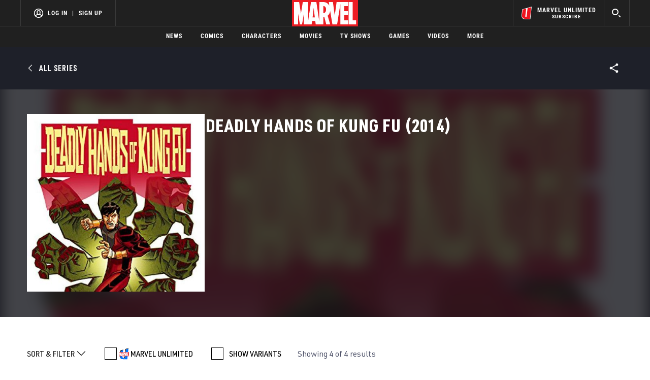

--- FILE ---
content_type: text/html; charset=utf-8
request_url: https://www.marvel.com/comics/series/18888/deadly_hands_of_kung_fu_2014
body_size: 39111
content:

        <!DOCTYPE html>
        <html lang="en">
            <!-- Version: MARVEL-FITT | 9beb9dd80c2a | 14256593 | bf9a0442 | www.marvel.com | Mon, 19 Jan 2026 08:07:28 GMT -->
            <!-- API Environment: production -->
            <!-- Environment Name: prod -->
            <head>
                <meta charset="utf-8" />
                <meta http-equiv="x-ua-compatible" content="IE=edge,chrome=1" />
                <meta name="viewport" content="width=device-width,initial-scale=1" />
                <meta name="MobileOptimized" content="320" />
                <title>Deadly Hands of Kung Fu (2014) | Comic Series | Marvel</title>
                <link rel="canonical" href="https://www.marvel.com/comics/series/18888/deadly_hands_of_kung_fu_2014" />
                
                            <meta name="title" content="Deadly Hands of Kung Fu (2014) | Comic Series | Marvel">
                            <meta name="description" content="Browse the Marvel comic series Deadly Hands of Kung Fu (2014). Check out individual issues, and find out how to read them!" />
                            

                            <meta property="og:type" content="website" />
                            <meta property="og:url" content="https://www.marvel.com/comics/series/18888/deadly_hands_of_kung_fu_2014" />
                            <meta property="og:title" content="Deadly Hands of Kung Fu (2014) | Comic Series | Marvel" />
                            <meta property="og:description" content="Browse the Marvel comic series Deadly Hands of Kung Fu (2014). Check out individual issues, and find out how to read them!" />

                            <meta name="twitter:card" content="summary_large_image">
                            <meta name="twitter:title" content="Deadly Hands of Kung Fu (2014) | Comic Series | Marvel" />
                            <meta name="twitter:description" content="Browse the Marvel comic series Deadly Hands of Kung Fu (2014). Check out individual issues, and find out how to read them!">
                        
                
                
                
                <script type="application/ld+json">[]</script>

                <meta name="fb:app_id" content="1049936312148435" />
                <meta name="apple-mobile-web-app-capable" content="yes" />
                <meta name="msapplication-TileColor" content="#ffffff" />
                <meta name="msapplication-config" content="https://www.marvel.com/favicon/browserconfig.xml" />
                <meta name="msapplication-TileImage" content="https://www.marvel.com/favicon/mstile-150x150.png" />
                <script src="https://dcf.espn.com/TWDC-DTCI/prod/Bootstrap.js"></script>
                <script type='text/javascript'>window.NREUM||(NREUM={});NREUM.info = {"agent":"","beacon":"bam.nr-data.net","errorBeacon":"bam.nr-data.net","licenseKey":"8d01ff17d1","applicationID":"1536058748,1536059054","agentToken":null,"applicationTime":192.817263,"transactionName":"NVNRYRdWV0tQWxcIXQwZcEAWQ1ZVHlsMDFsBRR5GAEVQXUI=","queueTime":0,"ttGuid":"051ae43e688b3a67"}; (window.NREUM||(NREUM={})).init={privacy:{cookies_enabled:true},ajax:{deny_list:["bam.nr-data.net"]},feature_flags:["soft_nav"],distributed_tracing:{enabled:true}};(window.NREUM||(NREUM={})).loader_config={agentID:"1588941407",accountID:"143510",trustKey:"486618",xpid:"VQIEVFdTGwIFV1dSAgkAUlw=",licenseKey:"8d01ff17d1",applicationID:"1536058748",browserID:"1588941407"};;/*! For license information please see nr-loader-spa-1.308.0.min.js.LICENSE.txt */
(()=>{var e,t,r={384:(e,t,r)=>{"use strict";r.d(t,{NT:()=>a,US:()=>u,Zm:()=>o,bQ:()=>d,dV:()=>c,pV:()=>l});var n=r(6154),i=r(1863),s=r(1910);const a={beacon:"bam.nr-data.net",errorBeacon:"bam.nr-data.net"};function o(){return n.gm.NREUM||(n.gm.NREUM={}),void 0===n.gm.newrelic&&(n.gm.newrelic=n.gm.NREUM),n.gm.NREUM}function c(){let e=o();return e.o||(e.o={ST:n.gm.setTimeout,SI:n.gm.setImmediate||n.gm.setInterval,CT:n.gm.clearTimeout,XHR:n.gm.XMLHttpRequest,REQ:n.gm.Request,EV:n.gm.Event,PR:n.gm.Promise,MO:n.gm.MutationObserver,FETCH:n.gm.fetch,WS:n.gm.WebSocket},(0,s.i)(...Object.values(e.o))),e}function d(e,t){let r=o();r.initializedAgents??={},t.initializedAt={ms:(0,i.t)(),date:new Date},r.initializedAgents[e]=t}function u(e,t){o()[e]=t}function l(){return function(){let e=o();const t=e.info||{};e.info={beacon:a.beacon,errorBeacon:a.errorBeacon,...t}}(),function(){let e=o();const t=e.init||{};e.init={...t}}(),c(),function(){let e=o();const t=e.loader_config||{};e.loader_config={...t}}(),o()}},782:(e,t,r)=>{"use strict";r.d(t,{T:()=>n});const n=r(860).K7.pageViewTiming},860:(e,t,r)=>{"use strict";r.d(t,{$J:()=>u,K7:()=>c,P3:()=>d,XX:()=>i,Yy:()=>o,df:()=>s,qY:()=>n,v4:()=>a});const n="events",i="jserrors",s="browser/blobs",a="rum",o="browser/logs",c={ajax:"ajax",genericEvents:"generic_events",jserrors:i,logging:"logging",metrics:"metrics",pageAction:"page_action",pageViewEvent:"page_view_event",pageViewTiming:"page_view_timing",sessionReplay:"session_replay",sessionTrace:"session_trace",softNav:"soft_navigations",spa:"spa"},d={[c.pageViewEvent]:1,[c.pageViewTiming]:2,[c.metrics]:3,[c.jserrors]:4,[c.spa]:5,[c.ajax]:6,[c.sessionTrace]:7,[c.softNav]:8,[c.sessionReplay]:9,[c.logging]:10,[c.genericEvents]:11},u={[c.pageViewEvent]:a,[c.pageViewTiming]:n,[c.ajax]:n,[c.spa]:n,[c.softNav]:n,[c.metrics]:i,[c.jserrors]:i,[c.sessionTrace]:s,[c.sessionReplay]:s,[c.logging]:o,[c.genericEvents]:"ins"}},944:(e,t,r)=>{"use strict";r.d(t,{R:()=>i});var n=r(3241);function i(e,t){"function"==typeof console.debug&&(console.debug("New Relic Warning: https://github.com/newrelic/newrelic-browser-agent/blob/main/docs/warning-codes.md#".concat(e),t),(0,n.W)({agentIdentifier:null,drained:null,type:"data",name:"warn",feature:"warn",data:{code:e,secondary:t}}))}},993:(e,t,r)=>{"use strict";r.d(t,{A$:()=>s,ET:()=>a,TZ:()=>o,p_:()=>i});var n=r(860);const i={ERROR:"ERROR",WARN:"WARN",INFO:"INFO",DEBUG:"DEBUG",TRACE:"TRACE"},s={OFF:0,ERROR:1,WARN:2,INFO:3,DEBUG:4,TRACE:5},a="log",o=n.K7.logging},1541:(e,t,r)=>{"use strict";r.d(t,{U:()=>i,f:()=>n});const n={MFE:"MFE",BA:"BA"};function i(e,t){if(2!==t?.harvestEndpointVersion)return{};const r=t.agentRef.runtime.appMetadata.agents[0].entityGuid;return e?{"source.id":e.id,"source.name":e.name,"source.type":e.type,"parent.id":e.parent?.id||r,"parent.type":e.parent?.type||n.BA}:{"entity.guid":r,appId:t.agentRef.info.applicationID}}},1687:(e,t,r)=>{"use strict";r.d(t,{Ak:()=>d,Ze:()=>h,x3:()=>u});var n=r(3241),i=r(7836),s=r(3606),a=r(860),o=r(2646);const c={};function d(e,t){const r={staged:!1,priority:a.P3[t]||0};l(e),c[e].get(t)||c[e].set(t,r)}function u(e,t){e&&c[e]&&(c[e].get(t)&&c[e].delete(t),p(e,t,!1),c[e].size&&f(e))}function l(e){if(!e)throw new Error("agentIdentifier required");c[e]||(c[e]=new Map)}function h(e="",t="feature",r=!1){if(l(e),!e||!c[e].get(t)||r)return p(e,t);c[e].get(t).staged=!0,f(e)}function f(e){const t=Array.from(c[e]);t.every(([e,t])=>t.staged)&&(t.sort((e,t)=>e[1].priority-t[1].priority),t.forEach(([t])=>{c[e].delete(t),p(e,t)}))}function p(e,t,r=!0){const a=e?i.ee.get(e):i.ee,c=s.i.handlers;if(!a.aborted&&a.backlog&&c){if((0,n.W)({agentIdentifier:e,type:"lifecycle",name:"drain",feature:t}),r){const e=a.backlog[t],r=c[t];if(r){for(let t=0;e&&t<e.length;++t)g(e[t],r);Object.entries(r).forEach(([e,t])=>{Object.values(t||{}).forEach(t=>{t[0]?.on&&t[0]?.context()instanceof o.y&&t[0].on(e,t[1])})})}}a.isolatedBacklog||delete c[t],a.backlog[t]=null,a.emit("drain-"+t,[])}}function g(e,t){var r=e[1];Object.values(t[r]||{}).forEach(t=>{var r=e[0];if(t[0]===r){var n=t[1],i=e[3],s=e[2];n.apply(i,s)}})}},1738:(e,t,r)=>{"use strict";r.d(t,{U:()=>f,Y:()=>h});var n=r(3241),i=r(9908),s=r(1863),a=r(944),o=r(5701),c=r(3969),d=r(8362),u=r(860),l=r(4261);function h(e,t,r,s){const h=s||r;!h||h[e]&&h[e]!==d.d.prototype[e]||(h[e]=function(){(0,i.p)(c.xV,["API/"+e+"/called"],void 0,u.K7.metrics,r.ee),(0,n.W)({agentIdentifier:r.agentIdentifier,drained:!!o.B?.[r.agentIdentifier],type:"data",name:"api",feature:l.Pl+e,data:{}});try{return t.apply(this,arguments)}catch(e){(0,a.R)(23,e)}})}function f(e,t,r,n,a){const o=e.info;null===r?delete o.jsAttributes[t]:o.jsAttributes[t]=r,(a||null===r)&&(0,i.p)(l.Pl+n,[(0,s.t)(),t,r],void 0,"session",e.ee)}},1741:(e,t,r)=>{"use strict";r.d(t,{W:()=>s});var n=r(944),i=r(4261);class s{#e(e,...t){if(this[e]!==s.prototype[e])return this[e](...t);(0,n.R)(35,e)}addPageAction(e,t){return this.#e(i.hG,e,t)}register(e){return this.#e(i.eY,e)}recordCustomEvent(e,t){return this.#e(i.fF,e,t)}setPageViewName(e,t){return this.#e(i.Fw,e,t)}setCustomAttribute(e,t,r){return this.#e(i.cD,e,t,r)}noticeError(e,t){return this.#e(i.o5,e,t)}setUserId(e,t=!1){return this.#e(i.Dl,e,t)}setApplicationVersion(e){return this.#e(i.nb,e)}setErrorHandler(e){return this.#e(i.bt,e)}addRelease(e,t){return this.#e(i.k6,e,t)}log(e,t){return this.#e(i.$9,e,t)}start(){return this.#e(i.d3)}finished(e){return this.#e(i.BL,e)}recordReplay(){return this.#e(i.CH)}pauseReplay(){return this.#e(i.Tb)}addToTrace(e){return this.#e(i.U2,e)}setCurrentRouteName(e){return this.#e(i.PA,e)}interaction(e){return this.#e(i.dT,e)}wrapLogger(e,t,r){return this.#e(i.Wb,e,t,r)}measure(e,t){return this.#e(i.V1,e,t)}consent(e){return this.#e(i.Pv,e)}}},1863:(e,t,r)=>{"use strict";function n(){return Math.floor(performance.now())}r.d(t,{t:()=>n})},1910:(e,t,r)=>{"use strict";r.d(t,{i:()=>s});var n=r(944);const i=new Map;function s(...e){return e.every(e=>{if(i.has(e))return i.get(e);const t="function"==typeof e?e.toString():"",r=t.includes("[native code]"),s=t.includes("nrWrapper");return r||s||(0,n.R)(64,e?.name||t),i.set(e,r),r})}},2555:(e,t,r)=>{"use strict";r.d(t,{D:()=>o,f:()=>a});var n=r(384),i=r(8122);const s={beacon:n.NT.beacon,errorBeacon:n.NT.errorBeacon,licenseKey:void 0,applicationID:void 0,sa:void 0,queueTime:void 0,applicationTime:void 0,ttGuid:void 0,user:void 0,account:void 0,product:void 0,extra:void 0,jsAttributes:{},userAttributes:void 0,atts:void 0,transactionName:void 0,tNamePlain:void 0};function a(e){try{return!!e.licenseKey&&!!e.errorBeacon&&!!e.applicationID}catch(e){return!1}}const o=e=>(0,i.a)(e,s)},2614:(e,t,r)=>{"use strict";r.d(t,{BB:()=>a,H3:()=>n,g:()=>d,iL:()=>c,tS:()=>o,uh:()=>i,wk:()=>s});const n="NRBA",i="SESSION",s=144e5,a=18e5,o={STARTED:"session-started",PAUSE:"session-pause",RESET:"session-reset",RESUME:"session-resume",UPDATE:"session-update"},c={SAME_TAB:"same-tab",CROSS_TAB:"cross-tab"},d={OFF:0,FULL:1,ERROR:2}},2646:(e,t,r)=>{"use strict";r.d(t,{y:()=>n});class n{constructor(e){this.contextId=e}}},2843:(e,t,r)=>{"use strict";r.d(t,{G:()=>s,u:()=>i});var n=r(3878);function i(e,t=!1,r,i){(0,n.DD)("visibilitychange",function(){if(t)return void("hidden"===document.visibilityState&&e());e(document.visibilityState)},r,i)}function s(e,t,r){(0,n.sp)("pagehide",e,t,r)}},3241:(e,t,r)=>{"use strict";r.d(t,{W:()=>s});var n=r(6154);const i="newrelic";function s(e={}){try{n.gm.dispatchEvent(new CustomEvent(i,{detail:e}))}catch(e){}}},3304:(e,t,r)=>{"use strict";r.d(t,{A:()=>s});var n=r(7836);const i=()=>{const e=new WeakSet;return(t,r)=>{if("object"==typeof r&&null!==r){if(e.has(r))return;e.add(r)}return r}};function s(e){try{return JSON.stringify(e,i())??""}catch(e){try{n.ee.emit("internal-error",[e])}catch(e){}return""}}},3333:(e,t,r)=>{"use strict";r.d(t,{$v:()=>u,TZ:()=>n,Xh:()=>c,Zp:()=>i,kd:()=>d,mq:()=>o,nf:()=>a,qN:()=>s});const n=r(860).K7.genericEvents,i=["auxclick","click","copy","keydown","paste","scrollend"],s=["focus","blur"],a=4,o=1e3,c=2e3,d=["PageAction","UserAction","BrowserPerformance"],u={RESOURCES:"experimental.resources",REGISTER:"register"}},3434:(e,t,r)=>{"use strict";r.d(t,{Jt:()=>s,YM:()=>d});var n=r(7836),i=r(5607);const s="nr@original:".concat(i.W),a=50;var o=Object.prototype.hasOwnProperty,c=!1;function d(e,t){return e||(e=n.ee),r.inPlace=function(e,t,n,i,s){n||(n="");const a="-"===n.charAt(0);for(let o=0;o<t.length;o++){const c=t[o],d=e[c];l(d)||(e[c]=r(d,a?c+n:n,i,c,s))}},r.flag=s,r;function r(t,r,n,c,d){return l(t)?t:(r||(r=""),nrWrapper[s]=t,function(e,t,r){if(Object.defineProperty&&Object.keys)try{return Object.keys(e).forEach(function(r){Object.defineProperty(t,r,{get:function(){return e[r]},set:function(t){return e[r]=t,t}})}),t}catch(e){u([e],r)}for(var n in e)o.call(e,n)&&(t[n]=e[n])}(t,nrWrapper,e),nrWrapper);function nrWrapper(){var s,o,l,h;let f;try{o=this,s=[...arguments],l="function"==typeof n?n(s,o):n||{}}catch(t){u([t,"",[s,o,c],l],e)}i(r+"start",[s,o,c],l,d);const p=performance.now();let g;try{return h=t.apply(o,s),g=performance.now(),h}catch(e){throw g=performance.now(),i(r+"err",[s,o,e],l,d),f=e,f}finally{const e=g-p,t={start:p,end:g,duration:e,isLongTask:e>=a,methodName:c,thrownError:f};t.isLongTask&&i("long-task",[t,o],l,d),i(r+"end",[s,o,h],l,d)}}}function i(r,n,i,s){if(!c||t){var a=c;c=!0;try{e.emit(r,n,i,t,s)}catch(t){u([t,r,n,i],e)}c=a}}}function u(e,t){t||(t=n.ee);try{t.emit("internal-error",e)}catch(e){}}function l(e){return!(e&&"function"==typeof e&&e.apply&&!e[s])}},3606:(e,t,r)=>{"use strict";r.d(t,{i:()=>s});var n=r(9908);s.on=a;var i=s.handlers={};function s(e,t,r,s){a(s||n.d,i,e,t,r)}function a(e,t,r,i,s){s||(s="feature"),e||(e=n.d);var a=t[s]=t[s]||{};(a[r]=a[r]||[]).push([e,i])}},3738:(e,t,r)=>{"use strict";r.d(t,{He:()=>i,Kp:()=>o,Lc:()=>d,Rz:()=>u,TZ:()=>n,bD:()=>s,d3:()=>a,jx:()=>l,sl:()=>h,uP:()=>c});const n=r(860).K7.sessionTrace,i="bstResource",s="resource",a="-start",o="-end",c="fn"+a,d="fn"+o,u="pushState",l=1e3,h=3e4},3785:(e,t,r)=>{"use strict";r.d(t,{R:()=>c,b:()=>d});var n=r(9908),i=r(1863),s=r(860),a=r(3969),o=r(993);function c(e,t,r={},c=o.p_.INFO,d=!0,u,l=(0,i.t)()){(0,n.p)(a.xV,["API/logging/".concat(c.toLowerCase(),"/called")],void 0,s.K7.metrics,e),(0,n.p)(o.ET,[l,t,r,c,d,u],void 0,s.K7.logging,e)}function d(e){return"string"==typeof e&&Object.values(o.p_).some(t=>t===e.toUpperCase().trim())}},3878:(e,t,r)=>{"use strict";function n(e,t){return{capture:e,passive:!1,signal:t}}function i(e,t,r=!1,i){window.addEventListener(e,t,n(r,i))}function s(e,t,r=!1,i){document.addEventListener(e,t,n(r,i))}r.d(t,{DD:()=>s,jT:()=>n,sp:()=>i})},3962:(e,t,r)=>{"use strict";r.d(t,{AM:()=>a,O2:()=>l,OV:()=>s,Qu:()=>h,TZ:()=>c,ih:()=>f,pP:()=>o,t1:()=>u,tC:()=>i,wD:()=>d});var n=r(860);const i=["click","keydown","submit"],s="popstate",a="api",o="initialPageLoad",c=n.K7.softNav,d=5e3,u=500,l={INITIAL_PAGE_LOAD:"",ROUTE_CHANGE:1,UNSPECIFIED:2},h={INTERACTION:1,AJAX:2,CUSTOM_END:3,CUSTOM_TRACER:4},f={IP:"in progress",PF:"pending finish",FIN:"finished",CAN:"cancelled"}},3969:(e,t,r)=>{"use strict";r.d(t,{TZ:()=>n,XG:()=>o,rs:()=>i,xV:()=>a,z_:()=>s});const n=r(860).K7.metrics,i="sm",s="cm",a="storeSupportabilityMetrics",o="storeEventMetrics"},4234:(e,t,r)=>{"use strict";r.d(t,{W:()=>s});var n=r(7836),i=r(1687);class s{constructor(e,t){this.agentIdentifier=e,this.ee=n.ee.get(e),this.featureName=t,this.blocked=!1}deregisterDrain(){(0,i.x3)(this.agentIdentifier,this.featureName)}}},4261:(e,t,r)=>{"use strict";r.d(t,{$9:()=>u,BL:()=>c,CH:()=>p,Dl:()=>R,Fw:()=>w,PA:()=>v,Pl:()=>n,Pv:()=>A,Tb:()=>h,U2:()=>a,V1:()=>E,Wb:()=>T,bt:()=>y,cD:()=>b,d3:()=>x,dT:()=>d,eY:()=>g,fF:()=>f,hG:()=>s,hw:()=>i,k6:()=>o,nb:()=>m,o5:()=>l});const n="api-",i=n+"ixn-",s="addPageAction",a="addToTrace",o="addRelease",c="finished",d="interaction",u="log",l="noticeError",h="pauseReplay",f="recordCustomEvent",p="recordReplay",g="register",m="setApplicationVersion",v="setCurrentRouteName",b="setCustomAttribute",y="setErrorHandler",w="setPageViewName",R="setUserId",x="start",T="wrapLogger",E="measure",A="consent"},5205:(e,t,r)=>{"use strict";r.d(t,{j:()=>S});var n=r(384),i=r(1741);var s=r(2555),a=r(3333);const o=e=>{if(!e||"string"!=typeof e)return!1;try{document.createDocumentFragment().querySelector(e)}catch{return!1}return!0};var c=r(2614),d=r(944),u=r(8122);const l="[data-nr-mask]",h=e=>(0,u.a)(e,(()=>{const e={feature_flags:[],experimental:{allow_registered_children:!1,resources:!1},mask_selector:"*",block_selector:"[data-nr-block]",mask_input_options:{color:!1,date:!1,"datetime-local":!1,email:!1,month:!1,number:!1,range:!1,search:!1,tel:!1,text:!1,time:!1,url:!1,week:!1,textarea:!1,select:!1,password:!0}};return{ajax:{deny_list:void 0,block_internal:!0,enabled:!0,autoStart:!0},api:{get allow_registered_children(){return e.feature_flags.includes(a.$v.REGISTER)||e.experimental.allow_registered_children},set allow_registered_children(t){e.experimental.allow_registered_children=t},duplicate_registered_data:!1},browser_consent_mode:{enabled:!1},distributed_tracing:{enabled:void 0,exclude_newrelic_header:void 0,cors_use_newrelic_header:void 0,cors_use_tracecontext_headers:void 0,allowed_origins:void 0},get feature_flags(){return e.feature_flags},set feature_flags(t){e.feature_flags=t},generic_events:{enabled:!0,autoStart:!0},harvest:{interval:30},jserrors:{enabled:!0,autoStart:!0},logging:{enabled:!0,autoStart:!0},metrics:{enabled:!0,autoStart:!0},obfuscate:void 0,page_action:{enabled:!0},page_view_event:{enabled:!0,autoStart:!0},page_view_timing:{enabled:!0,autoStart:!0},performance:{capture_marks:!1,capture_measures:!1,capture_detail:!0,resources:{get enabled(){return e.feature_flags.includes(a.$v.RESOURCES)||e.experimental.resources},set enabled(t){e.experimental.resources=t},asset_types:[],first_party_domains:[],ignore_newrelic:!0}},privacy:{cookies_enabled:!0},proxy:{assets:void 0,beacon:void 0},session:{expiresMs:c.wk,inactiveMs:c.BB},session_replay:{autoStart:!0,enabled:!1,preload:!1,sampling_rate:10,error_sampling_rate:100,collect_fonts:!1,inline_images:!1,fix_stylesheets:!0,mask_all_inputs:!0,get mask_text_selector(){return e.mask_selector},set mask_text_selector(t){o(t)?e.mask_selector="".concat(t,",").concat(l):""===t||null===t?e.mask_selector=l:(0,d.R)(5,t)},get block_class(){return"nr-block"},get ignore_class(){return"nr-ignore"},get mask_text_class(){return"nr-mask"},get block_selector(){return e.block_selector},set block_selector(t){o(t)?e.block_selector+=",".concat(t):""!==t&&(0,d.R)(6,t)},get mask_input_options(){return e.mask_input_options},set mask_input_options(t){t&&"object"==typeof t?e.mask_input_options={...t,password:!0}:(0,d.R)(7,t)}},session_trace:{enabled:!0,autoStart:!0},soft_navigations:{enabled:!0,autoStart:!0},spa:{enabled:!0,autoStart:!0},ssl:void 0,user_actions:{enabled:!0,elementAttributes:["id","className","tagName","type"]}}})());var f=r(6154),p=r(9324);let g=0;const m={buildEnv:p.F3,distMethod:p.Xs,version:p.xv,originTime:f.WN},v={consented:!1},b={appMetadata:{},get consented(){return this.session?.state?.consent||v.consented},set consented(e){v.consented=e},customTransaction:void 0,denyList:void 0,disabled:!1,harvester:void 0,isolatedBacklog:!1,isRecording:!1,loaderType:void 0,maxBytes:3e4,obfuscator:void 0,onerror:void 0,ptid:void 0,releaseIds:{},session:void 0,timeKeeper:void 0,registeredEntities:[],jsAttributesMetadata:{bytes:0},get harvestCount(){return++g}},y=e=>{const t=(0,u.a)(e,b),r=Object.keys(m).reduce((e,t)=>(e[t]={value:m[t],writable:!1,configurable:!0,enumerable:!0},e),{});return Object.defineProperties(t,r)};var w=r(5701);const R=e=>{const t=e.startsWith("http");e+="/",r.p=t?e:"https://"+e};var x=r(7836),T=r(3241);const E={accountID:void 0,trustKey:void 0,agentID:void 0,licenseKey:void 0,applicationID:void 0,xpid:void 0},A=e=>(0,u.a)(e,E),_=new Set;function S(e,t={},r,a){let{init:o,info:c,loader_config:d,runtime:u={},exposed:l=!0}=t;if(!c){const e=(0,n.pV)();o=e.init,c=e.info,d=e.loader_config}e.init=h(o||{}),e.loader_config=A(d||{}),c.jsAttributes??={},f.bv&&(c.jsAttributes.isWorker=!0),e.info=(0,s.D)(c);const p=e.init,g=[c.beacon,c.errorBeacon];_.has(e.agentIdentifier)||(p.proxy.assets&&(R(p.proxy.assets),g.push(p.proxy.assets)),p.proxy.beacon&&g.push(p.proxy.beacon),e.beacons=[...g],function(e){const t=(0,n.pV)();Object.getOwnPropertyNames(i.W.prototype).forEach(r=>{const n=i.W.prototype[r];if("function"!=typeof n||"constructor"===n)return;let s=t[r];e[r]&&!1!==e.exposed&&"micro-agent"!==e.runtime?.loaderType&&(t[r]=(...t)=>{const n=e[r](...t);return s?s(...t):n})})}(e),(0,n.US)("activatedFeatures",w.B)),u.denyList=[...p.ajax.deny_list||[],...p.ajax.block_internal?g:[]],u.ptid=e.agentIdentifier,u.loaderType=r,e.runtime=y(u),_.has(e.agentIdentifier)||(e.ee=x.ee.get(e.agentIdentifier),e.exposed=l,(0,T.W)({agentIdentifier:e.agentIdentifier,drained:!!w.B?.[e.agentIdentifier],type:"lifecycle",name:"initialize",feature:void 0,data:e.config})),_.add(e.agentIdentifier)}},5270:(e,t,r)=>{"use strict";r.d(t,{Aw:()=>a,SR:()=>s,rF:()=>o});var n=r(384),i=r(7767);function s(e){return!!(0,n.dV)().o.MO&&(0,i.V)(e)&&!0===e?.session_trace.enabled}function a(e){return!0===e?.session_replay.preload&&s(e)}function o(e,t){try{if("string"==typeof t?.type){if("password"===t.type.toLowerCase())return"*".repeat(e?.length||0);if(void 0!==t?.dataset?.nrUnmask||t?.classList?.contains("nr-unmask"))return e}}catch(e){}return"string"==typeof e?e.replace(/[\S]/g,"*"):"*".repeat(e?.length||0)}},5289:(e,t,r)=>{"use strict";r.d(t,{GG:()=>a,Qr:()=>c,sB:()=>o});var n=r(3878),i=r(6389);function s(){return"undefined"==typeof document||"complete"===document.readyState}function a(e,t){if(s())return e();const r=(0,i.J)(e),a=setInterval(()=>{s()&&(clearInterval(a),r())},500);(0,n.sp)("load",r,t)}function o(e){if(s())return e();(0,n.DD)("DOMContentLoaded",e)}function c(e){if(s())return e();(0,n.sp)("popstate",e)}},5607:(e,t,r)=>{"use strict";r.d(t,{W:()=>n});const n=(0,r(9566).bz)()},5701:(e,t,r)=>{"use strict";r.d(t,{B:()=>s,t:()=>a});var n=r(3241);const i=new Set,s={};function a(e,t){const r=t.agentIdentifier;s[r]??={},e&&"object"==typeof e&&(i.has(r)||(t.ee.emit("rumresp",[e]),s[r]=e,i.add(r),(0,n.W)({agentIdentifier:r,loaded:!0,drained:!0,type:"lifecycle",name:"load",feature:void 0,data:e})))}},6154:(e,t,r)=>{"use strict";r.d(t,{OF:()=>d,RI:()=>i,WN:()=>h,bv:()=>s,eN:()=>f,gm:()=>a,lR:()=>l,m:()=>c,mw:()=>o,sb:()=>u});var n=r(1863);const i="undefined"!=typeof window&&!!window.document,s="undefined"!=typeof WorkerGlobalScope&&("undefined"!=typeof self&&self instanceof WorkerGlobalScope&&self.navigator instanceof WorkerNavigator||"undefined"!=typeof globalThis&&globalThis instanceof WorkerGlobalScope&&globalThis.navigator instanceof WorkerNavigator),a=i?window:"undefined"!=typeof WorkerGlobalScope&&("undefined"!=typeof self&&self instanceof WorkerGlobalScope&&self||"undefined"!=typeof globalThis&&globalThis instanceof WorkerGlobalScope&&globalThis),o=Boolean("hidden"===a?.document?.visibilityState),c=""+a?.location,d=/iPad|iPhone|iPod/.test(a.navigator?.userAgent),u=d&&"undefined"==typeof SharedWorker,l=(()=>{const e=a.navigator?.userAgent?.match(/Firefox[/\s](\d+\.\d+)/);return Array.isArray(e)&&e.length>=2?+e[1]:0})(),h=Date.now()-(0,n.t)(),f=()=>"undefined"!=typeof PerformanceNavigationTiming&&a?.performance?.getEntriesByType("navigation")?.[0]?.responseStart},6344:(e,t,r)=>{"use strict";r.d(t,{BB:()=>u,Qb:()=>l,TZ:()=>i,Ug:()=>a,Vh:()=>s,_s:()=>o,bc:()=>d,yP:()=>c});var n=r(2614);const i=r(860).K7.sessionReplay,s="errorDuringReplay",a=.12,o={DomContentLoaded:0,Load:1,FullSnapshot:2,IncrementalSnapshot:3,Meta:4,Custom:5},c={[n.g.ERROR]:15e3,[n.g.FULL]:3e5,[n.g.OFF]:0},d={RESET:{message:"Session was reset",sm:"Reset"},IMPORT:{message:"Recorder failed to import",sm:"Import"},TOO_MANY:{message:"429: Too Many Requests",sm:"Too-Many"},TOO_BIG:{message:"Payload was too large",sm:"Too-Big"},CROSS_TAB:{message:"Session Entity was set to OFF on another tab",sm:"Cross-Tab"},ENTITLEMENTS:{message:"Session Replay is not allowed and will not be started",sm:"Entitlement"}},u=5e3,l={API:"api",RESUME:"resume",SWITCH_TO_FULL:"switchToFull",INITIALIZE:"initialize",PRELOAD:"preload"}},6389:(e,t,r)=>{"use strict";function n(e,t=500,r={}){const n=r?.leading||!1;let i;return(...r)=>{n&&void 0===i&&(e.apply(this,r),i=setTimeout(()=>{i=clearTimeout(i)},t)),n||(clearTimeout(i),i=setTimeout(()=>{e.apply(this,r)},t))}}function i(e){let t=!1;return(...r)=>{t||(t=!0,e.apply(this,r))}}r.d(t,{J:()=>i,s:()=>n})},6630:(e,t,r)=>{"use strict";r.d(t,{T:()=>n});const n=r(860).K7.pageViewEvent},6774:(e,t,r)=>{"use strict";r.d(t,{T:()=>n});const n=r(860).K7.jserrors},7295:(e,t,r)=>{"use strict";r.d(t,{Xv:()=>a,gX:()=>i,iW:()=>s});var n=[];function i(e){if(!e||s(e))return!1;if(0===n.length)return!0;if("*"===n[0].hostname)return!1;for(var t=0;t<n.length;t++){var r=n[t];if(r.hostname.test(e.hostname)&&r.pathname.test(e.pathname))return!1}return!0}function s(e){return void 0===e.hostname}function a(e){if(n=[],e&&e.length)for(var t=0;t<e.length;t++){let r=e[t];if(!r)continue;if("*"===r)return void(n=[{hostname:"*"}]);0===r.indexOf("http://")?r=r.substring(7):0===r.indexOf("https://")&&(r=r.substring(8));const i=r.indexOf("/");let s,a;i>0?(s=r.substring(0,i),a=r.substring(i)):(s=r,a="*");let[c]=s.split(":");n.push({hostname:o(c),pathname:o(a,!0)})}}function o(e,t=!1){const r=e.replace(/[.+?^${}()|[\]\\]/g,e=>"\\"+e).replace(/\*/g,".*?");return new RegExp((t?"^":"")+r+"$")}},7485:(e,t,r)=>{"use strict";r.d(t,{D:()=>i});var n=r(6154);function i(e){if(0===(e||"").indexOf("data:"))return{protocol:"data"};try{const t=new URL(e,location.href),r={port:t.port,hostname:t.hostname,pathname:t.pathname,search:t.search,protocol:t.protocol.slice(0,t.protocol.indexOf(":")),sameOrigin:t.protocol===n.gm?.location?.protocol&&t.host===n.gm?.location?.host};return r.port&&""!==r.port||("http:"===t.protocol&&(r.port="80"),"https:"===t.protocol&&(r.port="443")),r.pathname&&""!==r.pathname?r.pathname.startsWith("/")||(r.pathname="/".concat(r.pathname)):r.pathname="/",r}catch(e){return{}}}},7699:(e,t,r)=>{"use strict";r.d(t,{It:()=>s,KC:()=>o,No:()=>i,qh:()=>a});var n=r(860);const i=16e3,s=1e6,a="SESSION_ERROR",o={[n.K7.logging]:!0,[n.K7.genericEvents]:!1,[n.K7.jserrors]:!1,[n.K7.ajax]:!1}},7767:(e,t,r)=>{"use strict";r.d(t,{V:()=>i});var n=r(6154);const i=e=>n.RI&&!0===e?.privacy.cookies_enabled},7836:(e,t,r)=>{"use strict";r.d(t,{P:()=>o,ee:()=>c});var n=r(384),i=r(8990),s=r(2646),a=r(5607);const o="nr@context:".concat(a.W),c=function e(t,r){var n={},a={},u={},l=!1;try{l=16===r.length&&d.initializedAgents?.[r]?.runtime.isolatedBacklog}catch(e){}var h={on:p,addEventListener:p,removeEventListener:function(e,t){var r=n[e];if(!r)return;for(var i=0;i<r.length;i++)r[i]===t&&r.splice(i,1)},emit:function(e,r,n,i,s){!1!==s&&(s=!0);if(c.aborted&&!i)return;t&&s&&t.emit(e,r,n);var o=f(n);g(e).forEach(e=>{e.apply(o,r)});var d=v()[a[e]];d&&d.push([h,e,r,o]);return o},get:m,listeners:g,context:f,buffer:function(e,t){const r=v();if(t=t||"feature",h.aborted)return;Object.entries(e||{}).forEach(([e,n])=>{a[n]=t,t in r||(r[t]=[])})},abort:function(){h._aborted=!0,Object.keys(h.backlog).forEach(e=>{delete h.backlog[e]})},isBuffering:function(e){return!!v()[a[e]]},debugId:r,backlog:l?{}:t&&"object"==typeof t.backlog?t.backlog:{},isolatedBacklog:l};return Object.defineProperty(h,"aborted",{get:()=>{let e=h._aborted||!1;return e||(t&&(e=t.aborted),e)}}),h;function f(e){return e&&e instanceof s.y?e:e?(0,i.I)(e,o,()=>new s.y(o)):new s.y(o)}function p(e,t){n[e]=g(e).concat(t)}function g(e){return n[e]||[]}function m(t){return u[t]=u[t]||e(h,t)}function v(){return h.backlog}}(void 0,"globalEE"),d=(0,n.Zm)();d.ee||(d.ee=c)},8122:(e,t,r)=>{"use strict";r.d(t,{a:()=>i});var n=r(944);function i(e,t){try{if(!e||"object"!=typeof e)return(0,n.R)(3);if(!t||"object"!=typeof t)return(0,n.R)(4);const r=Object.create(Object.getPrototypeOf(t),Object.getOwnPropertyDescriptors(t)),s=0===Object.keys(r).length?e:r;for(let a in s)if(void 0!==e[a])try{if(null===e[a]){r[a]=null;continue}Array.isArray(e[a])&&Array.isArray(t[a])?r[a]=Array.from(new Set([...e[a],...t[a]])):"object"==typeof e[a]&&"object"==typeof t[a]?r[a]=i(e[a],t[a]):r[a]=e[a]}catch(e){r[a]||(0,n.R)(1,e)}return r}catch(e){(0,n.R)(2,e)}}},8139:(e,t,r)=>{"use strict";r.d(t,{u:()=>h});var n=r(7836),i=r(3434),s=r(8990),a=r(6154);const o={},c=a.gm.XMLHttpRequest,d="addEventListener",u="removeEventListener",l="nr@wrapped:".concat(n.P);function h(e){var t=function(e){return(e||n.ee).get("events")}(e);if(o[t.debugId]++)return t;o[t.debugId]=1;var r=(0,i.YM)(t,!0);function h(e){r.inPlace(e,[d,u],"-",p)}function p(e,t){return e[1]}return"getPrototypeOf"in Object&&(a.RI&&f(document,h),c&&f(c.prototype,h),f(a.gm,h)),t.on(d+"-start",function(e,t){var n=e[1];if(null!==n&&("function"==typeof n||"object"==typeof n)&&"newrelic"!==e[0]){var i=(0,s.I)(n,l,function(){var e={object:function(){if("function"!=typeof n.handleEvent)return;return n.handleEvent.apply(n,arguments)},function:n}[typeof n];return e?r(e,"fn-",null,e.name||"anonymous"):n});this.wrapped=e[1]=i}}),t.on(u+"-start",function(e){e[1]=this.wrapped||e[1]}),t}function f(e,t,...r){let n=e;for(;"object"==typeof n&&!Object.prototype.hasOwnProperty.call(n,d);)n=Object.getPrototypeOf(n);n&&t(n,...r)}},8362:(e,t,r)=>{"use strict";r.d(t,{d:()=>s});var n=r(9566),i=r(1741);class s extends i.W{agentIdentifier=(0,n.LA)(16)}},8374:(e,t,r)=>{r.nc=(()=>{try{return document?.currentScript?.nonce}catch(e){}return""})()},8990:(e,t,r)=>{"use strict";r.d(t,{I:()=>i});var n=Object.prototype.hasOwnProperty;function i(e,t,r){if(n.call(e,t))return e[t];var i=r();if(Object.defineProperty&&Object.keys)try{return Object.defineProperty(e,t,{value:i,writable:!0,enumerable:!1}),i}catch(e){}return e[t]=i,i}},9119:(e,t,r)=>{"use strict";r.d(t,{L:()=>s});var n=/([^?#]*)[^#]*(#[^?]*|$).*/,i=/([^?#]*)().*/;function s(e,t){return e?e.replace(t?n:i,"$1$2"):e}},9300:(e,t,r)=>{"use strict";r.d(t,{T:()=>n});const n=r(860).K7.ajax},9324:(e,t,r)=>{"use strict";r.d(t,{AJ:()=>a,F3:()=>i,Xs:()=>s,Yq:()=>o,xv:()=>n});const n="1.308.0",i="PROD",s="CDN",a="@newrelic/rrweb",o="1.0.1"},9566:(e,t,r)=>{"use strict";r.d(t,{LA:()=>o,ZF:()=>c,bz:()=>a,el:()=>d});var n=r(6154);const i="xxxxxxxx-xxxx-4xxx-yxxx-xxxxxxxxxxxx";function s(e,t){return e?15&e[t]:16*Math.random()|0}function a(){const e=n.gm?.crypto||n.gm?.msCrypto;let t,r=0;return e&&e.getRandomValues&&(t=e.getRandomValues(new Uint8Array(30))),i.split("").map(e=>"x"===e?s(t,r++).toString(16):"y"===e?(3&s()|8).toString(16):e).join("")}function o(e){const t=n.gm?.crypto||n.gm?.msCrypto;let r,i=0;t&&t.getRandomValues&&(r=t.getRandomValues(new Uint8Array(e)));const a=[];for(var o=0;o<e;o++)a.push(s(r,i++).toString(16));return a.join("")}function c(){return o(16)}function d(){return o(32)}},9908:(e,t,r)=>{"use strict";r.d(t,{d:()=>n,p:()=>i});var n=r(7836).ee.get("handle");function i(e,t,r,i,s){s?(s.buffer([e],i),s.emit(e,t,r)):(n.buffer([e],i),n.emit(e,t,r))}}},n={};function i(e){var t=n[e];if(void 0!==t)return t.exports;var s=n[e]={exports:{}};return r[e](s,s.exports,i),s.exports}i.m=r,i.d=(e,t)=>{for(var r in t)i.o(t,r)&&!i.o(e,r)&&Object.defineProperty(e,r,{enumerable:!0,get:t[r]})},i.f={},i.e=e=>Promise.all(Object.keys(i.f).reduce((t,r)=>(i.f[r](e,t),t),[])),i.u=e=>({212:"nr-spa-compressor",249:"nr-spa-recorder",478:"nr-spa"}[e]+"-1.308.0.min.js"),i.o=(e,t)=>Object.prototype.hasOwnProperty.call(e,t),e={},t="NRBA-1.308.0.PROD:",i.l=(r,n,s,a)=>{if(e[r])e[r].push(n);else{var o,c;if(void 0!==s)for(var d=document.getElementsByTagName("script"),u=0;u<d.length;u++){var l=d[u];if(l.getAttribute("src")==r||l.getAttribute("data-webpack")==t+s){o=l;break}}if(!o){c=!0;var h={478:"sha512-RSfSVnmHk59T/uIPbdSE0LPeqcEdF4/+XhfJdBuccH5rYMOEZDhFdtnh6X6nJk7hGpzHd9Ujhsy7lZEz/ORYCQ==",249:"sha512-ehJXhmntm85NSqW4MkhfQqmeKFulra3klDyY0OPDUE+sQ3GokHlPh1pmAzuNy//3j4ac6lzIbmXLvGQBMYmrkg==",212:"sha512-B9h4CR46ndKRgMBcK+j67uSR2RCnJfGefU+A7FrgR/k42ovXy5x/MAVFiSvFxuVeEk/pNLgvYGMp1cBSK/G6Fg=="};(o=document.createElement("script")).charset="utf-8",i.nc&&o.setAttribute("nonce",i.nc),o.setAttribute("data-webpack",t+s),o.src=r,0!==o.src.indexOf(window.location.origin+"/")&&(o.crossOrigin="anonymous"),h[a]&&(o.integrity=h[a])}e[r]=[n];var f=(t,n)=>{o.onerror=o.onload=null,clearTimeout(p);var i=e[r];if(delete e[r],o.parentNode&&o.parentNode.removeChild(o),i&&i.forEach(e=>e(n)),t)return t(n)},p=setTimeout(f.bind(null,void 0,{type:"timeout",target:o}),12e4);o.onerror=f.bind(null,o.onerror),o.onload=f.bind(null,o.onload),c&&document.head.appendChild(o)}},i.r=e=>{"undefined"!=typeof Symbol&&Symbol.toStringTag&&Object.defineProperty(e,Symbol.toStringTag,{value:"Module"}),Object.defineProperty(e,"__esModule",{value:!0})},i.p="https://js-agent.newrelic.com/",(()=>{var e={38:0,788:0};i.f.j=(t,r)=>{var n=i.o(e,t)?e[t]:void 0;if(0!==n)if(n)r.push(n[2]);else{var s=new Promise((r,i)=>n=e[t]=[r,i]);r.push(n[2]=s);var a=i.p+i.u(t),o=new Error;i.l(a,r=>{if(i.o(e,t)&&(0!==(n=e[t])&&(e[t]=void 0),n)){var s=r&&("load"===r.type?"missing":r.type),a=r&&r.target&&r.target.src;o.message="Loading chunk "+t+" failed: ("+s+": "+a+")",o.name="ChunkLoadError",o.type=s,o.request=a,n[1](o)}},"chunk-"+t,t)}};var t=(t,r)=>{var n,s,[a,o,c]=r,d=0;if(a.some(t=>0!==e[t])){for(n in o)i.o(o,n)&&(i.m[n]=o[n]);if(c)c(i)}for(t&&t(r);d<a.length;d++)s=a[d],i.o(e,s)&&e[s]&&e[s][0](),e[s]=0},r=self["webpackChunk:NRBA-1.308.0.PROD"]=self["webpackChunk:NRBA-1.308.0.PROD"]||[];r.forEach(t.bind(null,0)),r.push=t.bind(null,r.push.bind(r))})(),(()=>{"use strict";i(8374);var e=i(8362),t=i(860);const r=Object.values(t.K7);var n=i(5205);var s=i(9908),a=i(1863),o=i(4261),c=i(1738);var d=i(1687),u=i(4234),l=i(5289),h=i(6154),f=i(944),p=i(5270),g=i(7767),m=i(6389),v=i(7699);class b extends u.W{constructor(e,t){super(e.agentIdentifier,t),this.agentRef=e,this.abortHandler=void 0,this.featAggregate=void 0,this.loadedSuccessfully=void 0,this.onAggregateImported=new Promise(e=>{this.loadedSuccessfully=e}),this.deferred=Promise.resolve(),!1===e.init[this.featureName].autoStart?this.deferred=new Promise((t,r)=>{this.ee.on("manual-start-all",(0,m.J)(()=>{(0,d.Ak)(e.agentIdentifier,this.featureName),t()}))}):(0,d.Ak)(e.agentIdentifier,t)}importAggregator(e,t,r={}){if(this.featAggregate)return;const n=async()=>{let n;await this.deferred;try{if((0,g.V)(e.init)){const{setupAgentSession:t}=await i.e(478).then(i.bind(i,8766));n=t(e)}}catch(e){(0,f.R)(20,e),this.ee.emit("internal-error",[e]),(0,s.p)(v.qh,[e],void 0,this.featureName,this.ee)}try{if(!this.#t(this.featureName,n,e.init))return(0,d.Ze)(this.agentIdentifier,this.featureName),void this.loadedSuccessfully(!1);const{Aggregate:i}=await t();this.featAggregate=new i(e,r),e.runtime.harvester.initializedAggregates.push(this.featAggregate),this.loadedSuccessfully(!0)}catch(e){(0,f.R)(34,e),this.abortHandler?.(),(0,d.Ze)(this.agentIdentifier,this.featureName,!0),this.loadedSuccessfully(!1),this.ee&&this.ee.abort()}};h.RI?(0,l.GG)(()=>n(),!0):n()}#t(e,r,n){if(this.blocked)return!1;switch(e){case t.K7.sessionReplay:return(0,p.SR)(n)&&!!r;case t.K7.sessionTrace:return!!r;default:return!0}}}var y=i(6630),w=i(2614),R=i(3241);class x extends b{static featureName=y.T;constructor(e){var t;super(e,y.T),this.setupInspectionEvents(e.agentIdentifier),t=e,(0,c.Y)(o.Fw,function(e,r){"string"==typeof e&&("/"!==e.charAt(0)&&(e="/"+e),t.runtime.customTransaction=(r||"http://custom.transaction")+e,(0,s.p)(o.Pl+o.Fw,[(0,a.t)()],void 0,void 0,t.ee))},t),this.importAggregator(e,()=>i.e(478).then(i.bind(i,2467)))}setupInspectionEvents(e){const t=(t,r)=>{t&&(0,R.W)({agentIdentifier:e,timeStamp:t.timeStamp,loaded:"complete"===t.target.readyState,type:"window",name:r,data:t.target.location+""})};(0,l.sB)(e=>{t(e,"DOMContentLoaded")}),(0,l.GG)(e=>{t(e,"load")}),(0,l.Qr)(e=>{t(e,"navigate")}),this.ee.on(w.tS.UPDATE,(t,r)=>{(0,R.W)({agentIdentifier:e,type:"lifecycle",name:"session",data:r})})}}var T=i(384);class E extends e.d{constructor(e){var t;(super(),h.gm)?(this.features={},(0,T.bQ)(this.agentIdentifier,this),this.desiredFeatures=new Set(e.features||[]),this.desiredFeatures.add(x),(0,n.j)(this,e,e.loaderType||"agent"),t=this,(0,c.Y)(o.cD,function(e,r,n=!1){if("string"==typeof e){if(["string","number","boolean"].includes(typeof r)||null===r)return(0,c.U)(t,e,r,o.cD,n);(0,f.R)(40,typeof r)}else(0,f.R)(39,typeof e)},t),function(e){(0,c.Y)(o.Dl,function(t,r=!1){if("string"!=typeof t&&null!==t)return void(0,f.R)(41,typeof t);const n=e.info.jsAttributes["enduser.id"];r&&null!=n&&n!==t?(0,s.p)(o.Pl+"setUserIdAndResetSession",[t],void 0,"session",e.ee):(0,c.U)(e,"enduser.id",t,o.Dl,!0)},e)}(this),function(e){(0,c.Y)(o.nb,function(t){if("string"==typeof t||null===t)return(0,c.U)(e,"application.version",t,o.nb,!1);(0,f.R)(42,typeof t)},e)}(this),function(e){(0,c.Y)(o.d3,function(){e.ee.emit("manual-start-all")},e)}(this),function(e){(0,c.Y)(o.Pv,function(t=!0){if("boolean"==typeof t){if((0,s.p)(o.Pl+o.Pv,[t],void 0,"session",e.ee),e.runtime.consented=t,t){const t=e.features.page_view_event;t.onAggregateImported.then(e=>{const r=t.featAggregate;e&&!r.sentRum&&r.sendRum()})}}else(0,f.R)(65,typeof t)},e)}(this),this.run()):(0,f.R)(21)}get config(){return{info:this.info,init:this.init,loader_config:this.loader_config,runtime:this.runtime}}get api(){return this}run(){try{const e=function(e){const t={};return r.forEach(r=>{t[r]=!!e[r]?.enabled}),t}(this.init),n=[...this.desiredFeatures];n.sort((e,r)=>t.P3[e.featureName]-t.P3[r.featureName]),n.forEach(r=>{if(!e[r.featureName]&&r.featureName!==t.K7.pageViewEvent)return;if(r.featureName===t.K7.spa)return void(0,f.R)(67);const n=function(e){switch(e){case t.K7.ajax:return[t.K7.jserrors];case t.K7.sessionTrace:return[t.K7.ajax,t.K7.pageViewEvent];case t.K7.sessionReplay:return[t.K7.sessionTrace];case t.K7.pageViewTiming:return[t.K7.pageViewEvent];default:return[]}}(r.featureName).filter(e=>!(e in this.features));n.length>0&&(0,f.R)(36,{targetFeature:r.featureName,missingDependencies:n}),this.features[r.featureName]=new r(this)})}catch(e){(0,f.R)(22,e);for(const e in this.features)this.features[e].abortHandler?.();const t=(0,T.Zm)();delete t.initializedAgents[this.agentIdentifier]?.features,delete this.sharedAggregator;return t.ee.get(this.agentIdentifier).abort(),!1}}}var A=i(2843),_=i(782);class S extends b{static featureName=_.T;constructor(e){super(e,_.T),h.RI&&((0,A.u)(()=>(0,s.p)("docHidden",[(0,a.t)()],void 0,_.T,this.ee),!0),(0,A.G)(()=>(0,s.p)("winPagehide",[(0,a.t)()],void 0,_.T,this.ee)),this.importAggregator(e,()=>i.e(478).then(i.bind(i,9917))))}}var O=i(3969);class I extends b{static featureName=O.TZ;constructor(e){super(e,O.TZ),h.RI&&document.addEventListener("securitypolicyviolation",e=>{(0,s.p)(O.xV,["Generic/CSPViolation/Detected"],void 0,this.featureName,this.ee)}),this.importAggregator(e,()=>i.e(478).then(i.bind(i,6555)))}}var N=i(6774),P=i(3878),k=i(3304);class D{constructor(e,t,r,n,i){this.name="UncaughtError",this.message="string"==typeof e?e:(0,k.A)(e),this.sourceURL=t,this.line=r,this.column=n,this.__newrelic=i}}function C(e){return M(e)?e:new D(void 0!==e?.message?e.message:e,e?.filename||e?.sourceURL,e?.lineno||e?.line,e?.colno||e?.col,e?.__newrelic,e?.cause)}function j(e){const t="Unhandled Promise Rejection: ";if(!e?.reason)return;if(M(e.reason)){try{e.reason.message.startsWith(t)||(e.reason.message=t+e.reason.message)}catch(e){}return C(e.reason)}const r=C(e.reason);return(r.message||"").startsWith(t)||(r.message=t+r.message),r}function L(e){if(e.error instanceof SyntaxError&&!/:\d+$/.test(e.error.stack?.trim())){const t=new D(e.message,e.filename,e.lineno,e.colno,e.error.__newrelic,e.cause);return t.name=SyntaxError.name,t}return M(e.error)?e.error:C(e)}function M(e){return e instanceof Error&&!!e.stack}function H(e,r,n,i,o=(0,a.t)()){"string"==typeof e&&(e=new Error(e)),(0,s.p)("err",[e,o,!1,r,n.runtime.isRecording,void 0,i],void 0,t.K7.jserrors,n.ee),(0,s.p)("uaErr",[],void 0,t.K7.genericEvents,n.ee)}var B=i(1541),K=i(993),W=i(3785);function U(e,{customAttributes:t={},level:r=K.p_.INFO}={},n,i,s=(0,a.t)()){(0,W.R)(n.ee,e,t,r,!1,i,s)}function F(e,r,n,i,c=(0,a.t)()){(0,s.p)(o.Pl+o.hG,[c,e,r,i],void 0,t.K7.genericEvents,n.ee)}function V(e,r,n,i,c=(0,a.t)()){const{start:d,end:u,customAttributes:l}=r||{},h={customAttributes:l||{}};if("object"!=typeof h.customAttributes||"string"!=typeof e||0===e.length)return void(0,f.R)(57);const p=(e,t)=>null==e?t:"number"==typeof e?e:e instanceof PerformanceMark?e.startTime:Number.NaN;if(h.start=p(d,0),h.end=p(u,c),Number.isNaN(h.start)||Number.isNaN(h.end))(0,f.R)(57);else{if(h.duration=h.end-h.start,!(h.duration<0))return(0,s.p)(o.Pl+o.V1,[h,e,i],void 0,t.K7.genericEvents,n.ee),h;(0,f.R)(58)}}function G(e,r={},n,i,c=(0,a.t)()){(0,s.p)(o.Pl+o.fF,[c,e,r,i],void 0,t.K7.genericEvents,n.ee)}function z(e){(0,c.Y)(o.eY,function(t){return Y(e,t)},e)}function Y(e,r,n){(0,f.R)(54,"newrelic.register"),r||={},r.type=B.f.MFE,r.licenseKey||=e.info.licenseKey,r.blocked=!1,r.parent=n||{},Array.isArray(r.tags)||(r.tags=[]);const i={};r.tags.forEach(e=>{"name"!==e&&"id"!==e&&(i["source.".concat(e)]=!0)}),r.isolated??=!0;let o=()=>{};const c=e.runtime.registeredEntities;if(!r.isolated){const e=c.find(({metadata:{target:{id:e}}})=>e===r.id&&!r.isolated);if(e)return e}const d=e=>{r.blocked=!0,o=e};function u(e){return"string"==typeof e&&!!e.trim()&&e.trim().length<501||"number"==typeof e}e.init.api.allow_registered_children||d((0,m.J)(()=>(0,f.R)(55))),u(r.id)&&u(r.name)||d((0,m.J)(()=>(0,f.R)(48,r)));const l={addPageAction:(t,n={})=>g(F,[t,{...i,...n},e],r),deregister:()=>{d((0,m.J)(()=>(0,f.R)(68)))},log:(t,n={})=>g(U,[t,{...n,customAttributes:{...i,...n.customAttributes||{}}},e],r),measure:(t,n={})=>g(V,[t,{...n,customAttributes:{...i,...n.customAttributes||{}}},e],r),noticeError:(t,n={})=>g(H,[t,{...i,...n},e],r),register:(t={})=>g(Y,[e,t],l.metadata.target),recordCustomEvent:(t,n={})=>g(G,[t,{...i,...n},e],r),setApplicationVersion:e=>p("application.version",e),setCustomAttribute:(e,t)=>p(e,t),setUserId:e=>p("enduser.id",e),metadata:{customAttributes:i,target:r}},h=()=>(r.blocked&&o(),r.blocked);h()||c.push(l);const p=(e,t)=>{h()||(i[e]=t)},g=(r,n,i)=>{if(h())return;const o=(0,a.t)();(0,s.p)(O.xV,["API/register/".concat(r.name,"/called")],void 0,t.K7.metrics,e.ee);try{if(e.init.api.duplicate_registered_data&&"register"!==r.name){let e=n;if(n[1]instanceof Object){const t={"child.id":i.id,"child.type":i.type};e="customAttributes"in n[1]?[n[0],{...n[1],customAttributes:{...n[1].customAttributes,...t}},...n.slice(2)]:[n[0],{...n[1],...t},...n.slice(2)]}r(...e,void 0,o)}return r(...n,i,o)}catch(e){(0,f.R)(50,e)}};return l}class Z extends b{static featureName=N.T;constructor(e){var t;super(e,N.T),t=e,(0,c.Y)(o.o5,(e,r)=>H(e,r,t),t),function(e){(0,c.Y)(o.bt,function(t){e.runtime.onerror=t},e)}(e),function(e){let t=0;(0,c.Y)(o.k6,function(e,r){++t>10||(this.runtime.releaseIds[e.slice(-200)]=(""+r).slice(-200))},e)}(e),z(e);try{this.removeOnAbort=new AbortController}catch(e){}this.ee.on("internal-error",(t,r)=>{this.abortHandler&&(0,s.p)("ierr",[C(t),(0,a.t)(),!0,{},e.runtime.isRecording,r],void 0,this.featureName,this.ee)}),h.gm.addEventListener("unhandledrejection",t=>{this.abortHandler&&(0,s.p)("err",[j(t),(0,a.t)(),!1,{unhandledPromiseRejection:1},e.runtime.isRecording],void 0,this.featureName,this.ee)},(0,P.jT)(!1,this.removeOnAbort?.signal)),h.gm.addEventListener("error",t=>{this.abortHandler&&(0,s.p)("err",[L(t),(0,a.t)(),!1,{},e.runtime.isRecording],void 0,this.featureName,this.ee)},(0,P.jT)(!1,this.removeOnAbort?.signal)),this.abortHandler=this.#r,this.importAggregator(e,()=>i.e(478).then(i.bind(i,2176)))}#r(){this.removeOnAbort?.abort(),this.abortHandler=void 0}}var q=i(8990);let X=1;function J(e){const t=typeof e;return!e||"object"!==t&&"function"!==t?-1:e===h.gm?0:(0,q.I)(e,"nr@id",function(){return X++})}function Q(e){if("string"==typeof e&&e.length)return e.length;if("object"==typeof e){if("undefined"!=typeof ArrayBuffer&&e instanceof ArrayBuffer&&e.byteLength)return e.byteLength;if("undefined"!=typeof Blob&&e instanceof Blob&&e.size)return e.size;if(!("undefined"!=typeof FormData&&e instanceof FormData))try{return(0,k.A)(e).length}catch(e){return}}}var ee=i(8139),te=i(7836),re=i(3434);const ne={},ie=["open","send"];function se(e){var t=e||te.ee;const r=function(e){return(e||te.ee).get("xhr")}(t);if(void 0===h.gm.XMLHttpRequest)return r;if(ne[r.debugId]++)return r;ne[r.debugId]=1,(0,ee.u)(t);var n=(0,re.YM)(r),i=h.gm.XMLHttpRequest,s=h.gm.MutationObserver,a=h.gm.Promise,o=h.gm.setInterval,c="readystatechange",d=["onload","onerror","onabort","onloadstart","onloadend","onprogress","ontimeout"],u=[],l=h.gm.XMLHttpRequest=function(e){const t=new i(e),s=r.context(t);try{r.emit("new-xhr",[t],s),t.addEventListener(c,(a=s,function(){var e=this;e.readyState>3&&!a.resolved&&(a.resolved=!0,r.emit("xhr-resolved",[],e)),n.inPlace(e,d,"fn-",y)}),(0,P.jT)(!1))}catch(e){(0,f.R)(15,e);try{r.emit("internal-error",[e])}catch(e){}}var a;return t};function p(e,t){n.inPlace(t,["onreadystatechange"],"fn-",y)}if(function(e,t){for(var r in e)t[r]=e[r]}(i,l),l.prototype=i.prototype,n.inPlace(l.prototype,ie,"-xhr-",y),r.on("send-xhr-start",function(e,t){p(e,t),function(e){u.push(e),s&&(g?g.then(b):o?o(b):(m=-m,v.data=m))}(t)}),r.on("open-xhr-start",p),s){var g=a&&a.resolve();if(!o&&!a){var m=1,v=document.createTextNode(m);new s(b).observe(v,{characterData:!0})}}else t.on("fn-end",function(e){e[0]&&e[0].type===c||b()});function b(){for(var e=0;e<u.length;e++)p(0,u[e]);u.length&&(u=[])}function y(e,t){return t}return r}var ae="fetch-",oe=ae+"body-",ce=["arrayBuffer","blob","json","text","formData"],de=h.gm.Request,ue=h.gm.Response,le="prototype";const he={};function fe(e){const t=function(e){return(e||te.ee).get("fetch")}(e);if(!(de&&ue&&h.gm.fetch))return t;if(he[t.debugId]++)return t;function r(e,r,n){var i=e[r];"function"==typeof i&&(e[r]=function(){var e,r=[...arguments],s={};t.emit(n+"before-start",[r],s),s[te.P]&&s[te.P].dt&&(e=s[te.P].dt);var a=i.apply(this,r);return t.emit(n+"start",[r,e],a),a.then(function(e){return t.emit(n+"end",[null,e],a),e},function(e){throw t.emit(n+"end",[e],a),e})})}return he[t.debugId]=1,ce.forEach(e=>{r(de[le],e,oe),r(ue[le],e,oe)}),r(h.gm,"fetch",ae),t.on(ae+"end",function(e,r){var n=this;if(r){var i=r.headers.get("content-length");null!==i&&(n.rxSize=i),t.emit(ae+"done",[null,r],n)}else t.emit(ae+"done",[e],n)}),t}var pe=i(7485),ge=i(9566);class me{constructor(e){this.agentRef=e}generateTracePayload(e){const t=this.agentRef.loader_config;if(!this.shouldGenerateTrace(e)||!t)return null;var r=(t.accountID||"").toString()||null,n=(t.agentID||"").toString()||null,i=(t.trustKey||"").toString()||null;if(!r||!n)return null;var s=(0,ge.ZF)(),a=(0,ge.el)(),o=Date.now(),c={spanId:s,traceId:a,timestamp:o};return(e.sameOrigin||this.isAllowedOrigin(e)&&this.useTraceContextHeadersForCors())&&(c.traceContextParentHeader=this.generateTraceContextParentHeader(s,a),c.traceContextStateHeader=this.generateTraceContextStateHeader(s,o,r,n,i)),(e.sameOrigin&&!this.excludeNewrelicHeader()||!e.sameOrigin&&this.isAllowedOrigin(e)&&this.useNewrelicHeaderForCors())&&(c.newrelicHeader=this.generateTraceHeader(s,a,o,r,n,i)),c}generateTraceContextParentHeader(e,t){return"00-"+t+"-"+e+"-01"}generateTraceContextStateHeader(e,t,r,n,i){return i+"@nr=0-1-"+r+"-"+n+"-"+e+"----"+t}generateTraceHeader(e,t,r,n,i,s){if(!("function"==typeof h.gm?.btoa))return null;var a={v:[0,1],d:{ty:"Browser",ac:n,ap:i,id:e,tr:t,ti:r}};return s&&n!==s&&(a.d.tk=s),btoa((0,k.A)(a))}shouldGenerateTrace(e){return this.agentRef.init?.distributed_tracing?.enabled&&this.isAllowedOrigin(e)}isAllowedOrigin(e){var t=!1;const r=this.agentRef.init?.distributed_tracing;if(e.sameOrigin)t=!0;else if(r?.allowed_origins instanceof Array)for(var n=0;n<r.allowed_origins.length;n++){var i=(0,pe.D)(r.allowed_origins[n]);if(e.hostname===i.hostname&&e.protocol===i.protocol&&e.port===i.port){t=!0;break}}return t}excludeNewrelicHeader(){var e=this.agentRef.init?.distributed_tracing;return!!e&&!!e.exclude_newrelic_header}useNewrelicHeaderForCors(){var e=this.agentRef.init?.distributed_tracing;return!!e&&!1!==e.cors_use_newrelic_header}useTraceContextHeadersForCors(){var e=this.agentRef.init?.distributed_tracing;return!!e&&!!e.cors_use_tracecontext_headers}}var ve=i(9300),be=i(7295);function ye(e){return"string"==typeof e?e:e instanceof(0,T.dV)().o.REQ?e.url:h.gm?.URL&&e instanceof URL?e.href:void 0}var we=["load","error","abort","timeout"],Re=we.length,xe=(0,T.dV)().o.REQ,Te=(0,T.dV)().o.XHR;const Ee="X-NewRelic-App-Data";class Ae extends b{static featureName=ve.T;constructor(e){super(e,ve.T),this.dt=new me(e),this.handler=(e,t,r,n)=>(0,s.p)(e,t,r,n,this.ee);try{const e={xmlhttprequest:"xhr",fetch:"fetch",beacon:"beacon"};h.gm?.performance?.getEntriesByType("resource").forEach(r=>{if(r.initiatorType in e&&0!==r.responseStatus){const n={status:r.responseStatus},i={rxSize:r.transferSize,duration:Math.floor(r.duration),cbTime:0};_e(n,r.name),this.handler("xhr",[n,i,r.startTime,r.responseEnd,e[r.initiatorType]],void 0,t.K7.ajax)}})}catch(e){}fe(this.ee),se(this.ee),function(e,r,n,i){function o(e){var t=this;t.totalCbs=0,t.called=0,t.cbTime=0,t.end=T,t.ended=!1,t.xhrGuids={},t.lastSize=null,t.loadCaptureCalled=!1,t.params=this.params||{},t.metrics=this.metrics||{},t.latestLongtaskEnd=0,e.addEventListener("load",function(r){E(t,e)},(0,P.jT)(!1)),h.lR||e.addEventListener("progress",function(e){t.lastSize=e.loaded},(0,P.jT)(!1))}function c(e){this.params={method:e[0]},_e(this,e[1]),this.metrics={}}function d(t,r){e.loader_config.xpid&&this.sameOrigin&&r.setRequestHeader("X-NewRelic-ID",e.loader_config.xpid);var n=i.generateTracePayload(this.parsedOrigin);if(n){var s=!1;n.newrelicHeader&&(r.setRequestHeader("newrelic",n.newrelicHeader),s=!0),n.traceContextParentHeader&&(r.setRequestHeader("traceparent",n.traceContextParentHeader),n.traceContextStateHeader&&r.setRequestHeader("tracestate",n.traceContextStateHeader),s=!0),s&&(this.dt=n)}}function u(e,t){var n=this.metrics,i=e[0],s=this;if(n&&i){var o=Q(i);o&&(n.txSize=o)}this.startTime=(0,a.t)(),this.body=i,this.listener=function(e){try{"abort"!==e.type||s.loadCaptureCalled||(s.params.aborted=!0),("load"!==e.type||s.called===s.totalCbs&&(s.onloadCalled||"function"!=typeof t.onload)&&"function"==typeof s.end)&&s.end(t)}catch(e){try{r.emit("internal-error",[e])}catch(e){}}};for(var c=0;c<Re;c++)t.addEventListener(we[c],this.listener,(0,P.jT)(!1))}function l(e,t,r){this.cbTime+=e,t?this.onloadCalled=!0:this.called+=1,this.called!==this.totalCbs||!this.onloadCalled&&"function"==typeof r.onload||"function"!=typeof this.end||this.end(r)}function f(e,t){var r=""+J(e)+!!t;this.xhrGuids&&!this.xhrGuids[r]&&(this.xhrGuids[r]=!0,this.totalCbs+=1)}function p(e,t){var r=""+J(e)+!!t;this.xhrGuids&&this.xhrGuids[r]&&(delete this.xhrGuids[r],this.totalCbs-=1)}function g(){this.endTime=(0,a.t)()}function m(e,t){t instanceof Te&&"load"===e[0]&&r.emit("xhr-load-added",[e[1],e[2]],t)}function v(e,t){t instanceof Te&&"load"===e[0]&&r.emit("xhr-load-removed",[e[1],e[2]],t)}function b(e,t,r){t instanceof Te&&("onload"===r&&(this.onload=!0),("load"===(e[0]&&e[0].type)||this.onload)&&(this.xhrCbStart=(0,a.t)()))}function y(e,t){this.xhrCbStart&&r.emit("xhr-cb-time",[(0,a.t)()-this.xhrCbStart,this.onload,t],t)}function w(e){var t,r=e[1]||{};if("string"==typeof e[0]?0===(t=e[0]).length&&h.RI&&(t=""+h.gm.location.href):e[0]&&e[0].url?t=e[0].url:h.gm?.URL&&e[0]&&e[0]instanceof URL?t=e[0].href:"function"==typeof e[0].toString&&(t=e[0].toString()),"string"==typeof t&&0!==t.length){t&&(this.parsedOrigin=(0,pe.D)(t),this.sameOrigin=this.parsedOrigin.sameOrigin);var n=i.generateTracePayload(this.parsedOrigin);if(n&&(n.newrelicHeader||n.traceContextParentHeader))if(e[0]&&e[0].headers)o(e[0].headers,n)&&(this.dt=n);else{var s={};for(var a in r)s[a]=r[a];s.headers=new Headers(r.headers||{}),o(s.headers,n)&&(this.dt=n),e.length>1?e[1]=s:e.push(s)}}function o(e,t){var r=!1;return t.newrelicHeader&&(e.set("newrelic",t.newrelicHeader),r=!0),t.traceContextParentHeader&&(e.set("traceparent",t.traceContextParentHeader),t.traceContextStateHeader&&e.set("tracestate",t.traceContextStateHeader),r=!0),r}}function R(e,t){this.params={},this.metrics={},this.startTime=(0,a.t)(),this.dt=t,e.length>=1&&(this.target=e[0]),e.length>=2&&(this.opts=e[1]);var r=this.opts||{},n=this.target;_e(this,ye(n));var i=(""+(n&&n instanceof xe&&n.method||r.method||"GET")).toUpperCase();this.params.method=i,this.body=r.body,this.txSize=Q(r.body)||0}function x(e,r){if(this.endTime=(0,a.t)(),this.params||(this.params={}),(0,be.iW)(this.params))return;let i;this.params.status=r?r.status:0,"string"==typeof this.rxSize&&this.rxSize.length>0&&(i=+this.rxSize);const s={txSize:this.txSize,rxSize:i,duration:(0,a.t)()-this.startTime};n("xhr",[this.params,s,this.startTime,this.endTime,"fetch"],this,t.K7.ajax)}function T(e){const r=this.params,i=this.metrics;if(!this.ended){this.ended=!0;for(let t=0;t<Re;t++)e.removeEventListener(we[t],this.listener,!1);r.aborted||(0,be.iW)(r)||(i.duration=(0,a.t)()-this.startTime,this.loadCaptureCalled||4!==e.readyState?null==r.status&&(r.status=0):E(this,e),i.cbTime=this.cbTime,n("xhr",[r,i,this.startTime,this.endTime,"xhr"],this,t.K7.ajax))}}function E(e,n){e.params.status=n.status;var i=function(e,t){var r=e.responseType;return"json"===r&&null!==t?t:"arraybuffer"===r||"blob"===r||"json"===r?Q(e.response):"text"===r||""===r||void 0===r?Q(e.responseText):void 0}(n,e.lastSize);if(i&&(e.metrics.rxSize=i),e.sameOrigin&&n.getAllResponseHeaders().indexOf(Ee)>=0){var a=n.getResponseHeader(Ee);a&&((0,s.p)(O.rs,["Ajax/CrossApplicationTracing/Header/Seen"],void 0,t.K7.metrics,r),e.params.cat=a.split(", ").pop())}e.loadCaptureCalled=!0}r.on("new-xhr",o),r.on("open-xhr-start",c),r.on("open-xhr-end",d),r.on("send-xhr-start",u),r.on("xhr-cb-time",l),r.on("xhr-load-added",f),r.on("xhr-load-removed",p),r.on("xhr-resolved",g),r.on("addEventListener-end",m),r.on("removeEventListener-end",v),r.on("fn-end",y),r.on("fetch-before-start",w),r.on("fetch-start",R),r.on("fn-start",b),r.on("fetch-done",x)}(e,this.ee,this.handler,this.dt),this.importAggregator(e,()=>i.e(478).then(i.bind(i,3845)))}}function _e(e,t){var r=(0,pe.D)(t),n=e.params||e;n.hostname=r.hostname,n.port=r.port,n.protocol=r.protocol,n.host=r.hostname+":"+r.port,n.pathname=r.pathname,e.parsedOrigin=r,e.sameOrigin=r.sameOrigin}const Se={},Oe=["pushState","replaceState"];function Ie(e){const t=function(e){return(e||te.ee).get("history")}(e);return!h.RI||Se[t.debugId]++||(Se[t.debugId]=1,(0,re.YM)(t).inPlace(window.history,Oe,"-")),t}var Ne=i(3738);function Pe(e){(0,c.Y)(o.BL,function(r=Date.now()){const n=r-h.WN;n<0&&(0,f.R)(62,r),(0,s.p)(O.XG,[o.BL,{time:n}],void 0,t.K7.metrics,e.ee),e.addToTrace({name:o.BL,start:r,origin:"nr"}),(0,s.p)(o.Pl+o.hG,[n,o.BL],void 0,t.K7.genericEvents,e.ee)},e)}const{He:ke,bD:De,d3:Ce,Kp:je,TZ:Le,Lc:Me,uP:He,Rz:Be}=Ne;class Ke extends b{static featureName=Le;constructor(e){var r;super(e,Le),r=e,(0,c.Y)(o.U2,function(e){if(!(e&&"object"==typeof e&&e.name&&e.start))return;const n={n:e.name,s:e.start-h.WN,e:(e.end||e.start)-h.WN,o:e.origin||"",t:"api"};n.s<0||n.e<0||n.e<n.s?(0,f.R)(61,{start:n.s,end:n.e}):(0,s.p)("bstApi",[n],void 0,t.K7.sessionTrace,r.ee)},r),Pe(e);if(!(0,g.V)(e.init))return void this.deregisterDrain();const n=this.ee;let d;Ie(n),this.eventsEE=(0,ee.u)(n),this.eventsEE.on(He,function(e,t){this.bstStart=(0,a.t)()}),this.eventsEE.on(Me,function(e,r){(0,s.p)("bst",[e[0],r,this.bstStart,(0,a.t)()],void 0,t.K7.sessionTrace,n)}),n.on(Be+Ce,function(e){this.time=(0,a.t)(),this.startPath=location.pathname+location.hash}),n.on(Be+je,function(e){(0,s.p)("bstHist",[location.pathname+location.hash,this.startPath,this.time],void 0,t.K7.sessionTrace,n)});try{d=new PerformanceObserver(e=>{const r=e.getEntries();(0,s.p)(ke,[r],void 0,t.K7.sessionTrace,n)}),d.observe({type:De,buffered:!0})}catch(e){}this.importAggregator(e,()=>i.e(478).then(i.bind(i,6974)),{resourceObserver:d})}}var We=i(6344);class Ue extends b{static featureName=We.TZ;#n;recorder;constructor(e){var r;let n;super(e,We.TZ),r=e,(0,c.Y)(o.CH,function(){(0,s.p)(o.CH,[],void 0,t.K7.sessionReplay,r.ee)},r),function(e){(0,c.Y)(o.Tb,function(){(0,s.p)(o.Tb,[],void 0,t.K7.sessionReplay,e.ee)},e)}(e);try{n=JSON.parse(localStorage.getItem("".concat(w.H3,"_").concat(w.uh)))}catch(e){}(0,p.SR)(e.init)&&this.ee.on(o.CH,()=>this.#i()),this.#s(n)&&this.importRecorder().then(e=>{e.startRecording(We.Qb.PRELOAD,n?.sessionReplayMode)}),this.importAggregator(this.agentRef,()=>i.e(478).then(i.bind(i,6167)),this),this.ee.on("err",e=>{this.blocked||this.agentRef.runtime.isRecording&&(this.errorNoticed=!0,(0,s.p)(We.Vh,[e],void 0,this.featureName,this.ee))})}#s(e){return e&&(e.sessionReplayMode===w.g.FULL||e.sessionReplayMode===w.g.ERROR)||(0,p.Aw)(this.agentRef.init)}importRecorder(){return this.recorder?Promise.resolve(this.recorder):(this.#n??=Promise.all([i.e(478),i.e(249)]).then(i.bind(i,4866)).then(({Recorder:e})=>(this.recorder=new e(this),this.recorder)).catch(e=>{throw this.ee.emit("internal-error",[e]),this.blocked=!0,e}),this.#n)}#i(){this.blocked||(this.featAggregate?this.featAggregate.mode!==w.g.FULL&&this.featAggregate.initializeRecording(w.g.FULL,!0,We.Qb.API):this.importRecorder().then(()=>{this.recorder.startRecording(We.Qb.API,w.g.FULL)}))}}var Fe=i(3962);class Ve extends b{static featureName=Fe.TZ;constructor(e){if(super(e,Fe.TZ),function(e){const r=e.ee.get("tracer");function n(){}(0,c.Y)(o.dT,function(e){return(new n).get("object"==typeof e?e:{})},e);const i=n.prototype={createTracer:function(n,i){var o={},c=this,d="function"==typeof i;return(0,s.p)(O.xV,["API/createTracer/called"],void 0,t.K7.metrics,e.ee),function(){if(r.emit((d?"":"no-")+"fn-start",[(0,a.t)(),c,d],o),d)try{return i.apply(this,arguments)}catch(e){const t="string"==typeof e?new Error(e):e;throw r.emit("fn-err",[arguments,this,t],o),t}finally{r.emit("fn-end",[(0,a.t)()],o)}}}};["actionText","setName","setAttribute","save","ignore","onEnd","getContext","end","get"].forEach(r=>{c.Y.apply(this,[r,function(){return(0,s.p)(o.hw+r,[performance.now(),...arguments],this,t.K7.softNav,e.ee),this},e,i])}),(0,c.Y)(o.PA,function(){(0,s.p)(o.hw+"routeName",[performance.now(),...arguments],void 0,t.K7.softNav,e.ee)},e)}(e),!h.RI||!(0,T.dV)().o.MO)return;const r=Ie(this.ee);try{this.removeOnAbort=new AbortController}catch(e){}Fe.tC.forEach(e=>{(0,P.sp)(e,e=>{l(e)},!0,this.removeOnAbort?.signal)});const n=()=>(0,s.p)("newURL",[(0,a.t)(),""+window.location],void 0,this.featureName,this.ee);r.on("pushState-end",n),r.on("replaceState-end",n),(0,P.sp)(Fe.OV,e=>{l(e),(0,s.p)("newURL",[e.timeStamp,""+window.location],void 0,this.featureName,this.ee)},!0,this.removeOnAbort?.signal);let d=!1;const u=new((0,T.dV)().o.MO)((e,t)=>{d||(d=!0,requestAnimationFrame(()=>{(0,s.p)("newDom",[(0,a.t)()],void 0,this.featureName,this.ee),d=!1}))}),l=(0,m.s)(e=>{"loading"!==document.readyState&&((0,s.p)("newUIEvent",[e],void 0,this.featureName,this.ee),u.observe(document.body,{attributes:!0,childList:!0,subtree:!0,characterData:!0}))},100,{leading:!0});this.abortHandler=function(){this.removeOnAbort?.abort(),u.disconnect(),this.abortHandler=void 0},this.importAggregator(e,()=>i.e(478).then(i.bind(i,4393)),{domObserver:u})}}var Ge=i(3333),ze=i(9119);const Ye={},Ze=new Set;function qe(e){return"string"==typeof e?{type:"string",size:(new TextEncoder).encode(e).length}:e instanceof ArrayBuffer?{type:"ArrayBuffer",size:e.byteLength}:e instanceof Blob?{type:"Blob",size:e.size}:e instanceof DataView?{type:"DataView",size:e.byteLength}:ArrayBuffer.isView(e)?{type:"TypedArray",size:e.byteLength}:{type:"unknown",size:0}}class Xe{constructor(e,t){this.timestamp=(0,a.t)(),this.currentUrl=(0,ze.L)(window.location.href),this.socketId=(0,ge.LA)(8),this.requestedUrl=(0,ze.L)(e),this.requestedProtocols=Array.isArray(t)?t.join(","):t||"",this.openedAt=void 0,this.protocol=void 0,this.extensions=void 0,this.binaryType=void 0,this.messageOrigin=void 0,this.messageCount=0,this.messageBytes=0,this.messageBytesMin=0,this.messageBytesMax=0,this.messageTypes=void 0,this.sendCount=0,this.sendBytes=0,this.sendBytesMin=0,this.sendBytesMax=0,this.sendTypes=void 0,this.closedAt=void 0,this.closeCode=void 0,this.closeReason="unknown",this.closeWasClean=void 0,this.connectedDuration=0,this.hasErrors=void 0}}class $e extends b{static featureName=Ge.TZ;constructor(e){super(e,Ge.TZ);const r=e.init.feature_flags.includes("websockets"),n=[e.init.page_action.enabled,e.init.performance.capture_marks,e.init.performance.capture_measures,e.init.performance.resources.enabled,e.init.user_actions.enabled,r];var d;let u,l;if(d=e,(0,c.Y)(o.hG,(e,t)=>F(e,t,d),d),function(e){(0,c.Y)(o.fF,(t,r)=>G(t,r,e),e)}(e),Pe(e),z(e),function(e){(0,c.Y)(o.V1,(t,r)=>V(t,r,e),e)}(e),r&&(l=function(e){if(!(0,T.dV)().o.WS)return e;const t=e.get("websockets");if(Ye[t.debugId]++)return t;Ye[t.debugId]=1,(0,A.G)(()=>{const e=(0,a.t)();Ze.forEach(r=>{r.nrData.closedAt=e,r.nrData.closeCode=1001,r.nrData.closeReason="Page navigating away",r.nrData.closeWasClean=!1,r.nrData.openedAt&&(r.nrData.connectedDuration=e-r.nrData.openedAt),t.emit("ws",[r.nrData],r)})});class r extends WebSocket{static name="WebSocket";static toString(){return"function WebSocket() { [native code] }"}toString(){return"[object WebSocket]"}get[Symbol.toStringTag](){return r.name}#a(e){(e.__newrelic??={}).socketId=this.nrData.socketId,this.nrData.hasErrors??=!0}constructor(...e){super(...e),this.nrData=new Xe(e[0],e[1]),this.addEventListener("open",()=>{this.nrData.openedAt=(0,a.t)(),["protocol","extensions","binaryType"].forEach(e=>{this.nrData[e]=this[e]}),Ze.add(this)}),this.addEventListener("message",e=>{const{type:t,size:r}=qe(e.data);this.nrData.messageOrigin??=(0,ze.L)(e.origin),this.nrData.messageCount++,this.nrData.messageBytes+=r,this.nrData.messageBytesMin=Math.min(this.nrData.messageBytesMin||1/0,r),this.nrData.messageBytesMax=Math.max(this.nrData.messageBytesMax,r),(this.nrData.messageTypes??"").includes(t)||(this.nrData.messageTypes=this.nrData.messageTypes?"".concat(this.nrData.messageTypes,",").concat(t):t)}),this.addEventListener("close",e=>{this.nrData.closedAt=(0,a.t)(),this.nrData.closeCode=e.code,e.reason&&(this.nrData.closeReason=e.reason),this.nrData.closeWasClean=e.wasClean,this.nrData.connectedDuration=this.nrData.closedAt-this.nrData.openedAt,Ze.delete(this),t.emit("ws",[this.nrData],this)})}addEventListener(e,t,...r){const n=this,i="function"==typeof t?function(...e){try{return t.apply(this,e)}catch(e){throw n.#a(e),e}}:t?.handleEvent?{handleEvent:function(...e){try{return t.handleEvent.apply(t,e)}catch(e){throw n.#a(e),e}}}:t;return super.addEventListener(e,i,...r)}send(e){if(this.readyState===WebSocket.OPEN){const{type:t,size:r}=qe(e);this.nrData.sendCount++,this.nrData.sendBytes+=r,this.nrData.sendBytesMin=Math.min(this.nrData.sendBytesMin||1/0,r),this.nrData.sendBytesMax=Math.max(this.nrData.sendBytesMax,r),(this.nrData.sendTypes??"").includes(t)||(this.nrData.sendTypes=this.nrData.sendTypes?"".concat(this.nrData.sendTypes,",").concat(t):t)}try{return super.send(e)}catch(e){throw this.#a(e),e}}close(...e){try{super.close(...e)}catch(e){throw this.#a(e),e}}}return h.gm.WebSocket=r,t}(this.ee)),h.RI){if(fe(this.ee),se(this.ee),u=Ie(this.ee),e.init.user_actions.enabled){function f(t){const r=(0,pe.D)(t);return e.beacons.includes(r.hostname+":"+r.port)}function p(){u.emit("navChange")}Ge.Zp.forEach(e=>(0,P.sp)(e,e=>(0,s.p)("ua",[e],void 0,this.featureName,this.ee),!0)),Ge.qN.forEach(e=>{const t=(0,m.s)(e=>{(0,s.p)("ua",[e],void 0,this.featureName,this.ee)},500,{leading:!0});(0,P.sp)(e,t)}),h.gm.addEventListener("error",()=>{(0,s.p)("uaErr",[],void 0,t.K7.genericEvents,this.ee)},(0,P.jT)(!1,this.removeOnAbort?.signal)),this.ee.on("open-xhr-start",(e,r)=>{f(e[1])||r.addEventListener("readystatechange",()=>{2===r.readyState&&(0,s.p)("uaXhr",[],void 0,t.K7.genericEvents,this.ee)})}),this.ee.on("fetch-start",e=>{e.length>=1&&!f(ye(e[0]))&&(0,s.p)("uaXhr",[],void 0,t.K7.genericEvents,this.ee)}),u.on("pushState-end",p),u.on("replaceState-end",p),window.addEventListener("hashchange",p,(0,P.jT)(!0,this.removeOnAbort?.signal)),window.addEventListener("popstate",p,(0,P.jT)(!0,this.removeOnAbort?.signal))}if(e.init.performance.resources.enabled&&h.gm.PerformanceObserver?.supportedEntryTypes.includes("resource")){new PerformanceObserver(e=>{e.getEntries().forEach(e=>{(0,s.p)("browserPerformance.resource",[e],void 0,this.featureName,this.ee)})}).observe({type:"resource",buffered:!0})}}r&&l.on("ws",e=>{(0,s.p)("ws-complete",[e],void 0,this.featureName,this.ee)});try{this.removeOnAbort=new AbortController}catch(g){}this.abortHandler=()=>{this.removeOnAbort?.abort(),this.abortHandler=void 0},n.some(e=>e)?this.importAggregator(e,()=>i.e(478).then(i.bind(i,8019))):this.deregisterDrain()}}var Je=i(2646);const Qe=new Map;function et(e,t,r,n,i=!0){if("object"!=typeof t||!t||"string"!=typeof r||!r||"function"!=typeof t[r])return(0,f.R)(29);const s=function(e){return(e||te.ee).get("logger")}(e),a=(0,re.YM)(s),o=new Je.y(te.P);o.level=n.level,o.customAttributes=n.customAttributes,o.autoCaptured=i;const c=t[r]?.[re.Jt]||t[r];return Qe.set(c,o),a.inPlace(t,[r],"wrap-logger-",()=>Qe.get(c)),s}var tt=i(1910);class rt extends b{static featureName=K.TZ;constructor(e){var t;super(e,K.TZ),t=e,(0,c.Y)(o.$9,(e,r)=>U(e,r,t),t),function(e){(0,c.Y)(o.Wb,(t,r,{customAttributes:n={},level:i=K.p_.INFO}={})=>{et(e.ee,t,r,{customAttributes:n,level:i},!1)},e)}(e),z(e);const r=this.ee;["log","error","warn","info","debug","trace"].forEach(e=>{(0,tt.i)(h.gm.console[e]),et(r,h.gm.console,e,{level:"log"===e?"info":e})}),this.ee.on("wrap-logger-end",function([e]){const{level:t,customAttributes:n,autoCaptured:i}=this;(0,W.R)(r,e,n,t,i)}),this.importAggregator(e,()=>i.e(478).then(i.bind(i,5288)))}}new E({features:[Ae,x,S,Ke,Ue,I,Z,$e,rt,Ve],loaderType:"spa"})})()})();</script>
                
                <link data-react-helmet="true" rel="stylesheet" href="//assets-cdn.marvel.com/marvel-fitt/bf9a04429fde-1.0.652/client/marvel-fitt/css/fusion-8ebeccf0.css"/><link data-react-helmet="true" rel="stylesheet" href="//assets-cdn.marvel.com/marvel-fitt/bf9a04429fde-1.0.652/client/marvel-fitt/css/marvel-fitt-87760145.css"/>
                <script src="//assets-cdn.marvel.com/marvel-fitt/bf9a04429fde-1.0.652/client/marvel-fitt/runtime-73d3dfe3.js" defer></script><script src="//assets-cdn.marvel.com/marvel-fitt/bf9a04429fde-1.0.652/client/marvel-fitt/841-97b00421.js" defer></script>
                <link rel="prefetch" href="//assets-cdn.marvel.com/marvel-fitt/bf9a04429fde-1.0.652/client/marvel-fitt/_manifest.js" as="script" /><link rel="prefetch" href="//assets-cdn.marvel.com/marvel-fitt/bf9a04429fde-1.0.652/client/marvel-fitt/marvel-fitt-fb959f43.js" as="script" />
<link rel="prefetch" href="//assets-cdn.marvel.com/marvel-fitt/bf9a04429fde-1.0.652/client/marvel-fitt/comics-series-f1c18985.js" as="script" />
                
                

                <link rel="shortcut icon" href="https://www.marvel.com/favicon/favicon.ico" type="image/x-icon" />
                <link rel="icon" href="https://www.marvel.com/favicon/favicon.ico" type="image/x-icon" sizes="16x16 32x32" />
                <link rel="icon" href="https://www.marvel.com/favicon/favicon-16x16.png" type="image/png" sizes="16x16" />
                <link rel="icon" href="https://www.marvel.com/favicon/favicon-32x32.png" type="image/png" sizes="32x32" />
                <link rel="icon" href="https://www.marvel.com/favicon/apple-touch-icon-57.png" type="image/png" sizes="57x57" />
                <link rel="icon" href="https://www.marvel.com/favicon/apple-touch-icon-76.png" type="image/png" sizes="76x76" />
                <link rel="icon" href="https://www.marvel.com/favicon/apple-touch-icon-120.png" type="image/png" sizes="120x120" />
                <link rel="icon" href="https://www.marvel.com/favicon/android-chrome-icon-144.png" type="image/png" sizes="144x144" />
                <link rel="icon" href="https://www.marvel.com/favicon/general-use-icon-152.png" type="image/png" sizes="152x152" />
                <link rel="apple-touch-icon-precomposed" sizes="57x57" href="https://www.marvel.com/favicon/apple-touch-icon-57.png" />
                <link rel="apple-touch-icon-precomposed" sizes="76x76" href="https://www.marvel.com/favicon/apple-touch-icon-76.png" />
                <link rel="apple-touch-icon-precomposed" sizes="120x120" href="https://www.marvel.com/favicon/apple-touch-icon-120.png" />
                <link rel="apple-touch-icon-precomposed" sizes="144x144" href="https://www.marvel.com/favicon/android-chrome-icon-144.png" />
                <link rel="apple-touch-icon-precomposed" sizes="152x152" href="https://www.marvel.com/favicon/general-use-icon-152.png" />
                <link rel="apple-touch-icon-precomposed" sizes="180x180" href="https://www.marvel.com/favicon/apple-touch-icon-180.png" />
                <link rel="shortcut icon" sizes="152x152" href="https://www.marvel.com/favicon/general-use-icon-152.png" />
                <link rel="shortcut icon" sizes="144x144" href="https://www.marvel.com/favicon/android-chrome-icon-144.png" />
                <link rel="shortcut icon" sizes="194x194" href="https://www.marvel.com/favicon/android-chrome-icon-194.png" />
                <script type="text/javascript">
                    window['__CDN_DOMAIN__'] = "https://cdn.marvel.com";
                    window['__CB_PUB_KEY__'] = "live_akucqznRcdosYfLDyBVqEVlGezbCmtLzn";
                    window['__CB_SITE_NAME__'] = "marvel";
                </script>
                <script src="https://js.chargebee.com/v2/chargebee.js"></script> 
            </head>
            <body>
                <div id="marvel-header" style="display: block;"></div>
                
                <div id="marvel-fitt" class="style-pack-global"><div id="themeProvider" class="theme-marvel "><div class="BackgroundContainer" data-testid="background_container"><div class="BackgroundContainer__Image_Wrapper obscure" data-testid="background_container_image"><div class="Image__Wrapper  " data-testid="image_wrapper"><img alt="Deadly Hands of Kung Fu (2014)" class="BackgroundContainer__Image hsDdd NDJZt sJeUN IJwXl " data-testid="prism-image" draggable="false" loading="eager" src="https://cdn.marvel.com/u/prod/marvel/i/mg/6/f0/5d49c3243de88/standard_incredible.jpg"/></div></div><div class="ComicNavbar" data-testid="comic_navbar"><div class="GeneralContainer " data-testid="general_container"><div class="GeneralContainer__Wrapper " data-testid="general_container_wrapper"><div class="ComicNavbar__Wrapper"><a class="ComicNavbar__Go_To_Series" href="/comics/series" data-testid="comic_navbar_back_to_series"><svg aria-hidden="true" class=" " data-testid="prism-iconography" height="1em" role="presentation" viewBox="0 0 32 32" width="1em" xmlns="http://www.w3.org/2000/svg" xmlns:xlink="http://www.w3.org/1999/xlink" data-icon="directional-directionLeft"><path fill="currentColor" d="M18.667 2.667l1.714 1.714L8.762 16l11.619 11.619-1.714 1.714L5.334 16 18.667 2.667z"/></svg><span>All Series</span></a><button class="Button 
                            ComicNavbar__Share
                            
                         Button__generic" data-testid="comic_navbar_share"><svg aria-hidden="true" class="ComicNavbar__Share_Icon " data-testid="prism-iconography" height="20px" role="presentation" viewBox="0 0 32 32" width="20px" xmlns="http://www.w3.org/2000/svg" xmlns:xlink="http://www.w3.org/1999/xlink" data-icon="sharing-shareAndroid"><path fill="currentColor" d="M25.333 22.667a3.963 3.963 0 00-2.597.981L10.595 16.71c.095-.468.095-.95 0-1.418l12.141-6.938a3.984 3.984 0 101.713-6.925 3.984 3.984 0 00-3.117 3.905c.003.238.027.476.071.71L9.262 12.982a4 4 0 100 6.039l12.142 6.938a3.996 3.996 0 103.929-3.292z"/></svg></button></div></div></div></div><div class="ComicMasthead" data-testid="comic_masthead"><div class="GeneralContainer " data-testid="general_container"><div class="GeneralContainer__Wrapper " data-testid="general_container_wrapper"><div class="ComicMasthead__Wrapper"><div class="ComicMasthead__ImageWrapper"><div class="Image__Wrapper  " data-testid="image_wrapper"><img alt="" class="hsDdd NDJZt sJeUN IJwXl " data-testid="prism-image" draggable="false" loading="eager" src="https://cdn.marvel.com/u/prod/marvel/i/mg/6/f0/5d49c3243de88/standard_incredible.jpg"/></div></div><div class="ComicMasthead__Content"><div class="ComicMasthead__Title" data-testid="comic_masthead_title"><div class="ModuleHeader__Wrapper " data-testid="module_header"><div class="ModuleHeader__Left"><div class="ModuleHeader__Left_Headlines " data-testid="module_header_left"><h1 id="" class="ModuleHeader "><span class="gtOSm FbbUW tUtYa vOCwz EQwFq yCufu eEak Qmvg nyTIa SRXVc vzLa jgBfc WXDas CiUCW kqbG zrdEG txGfn ygKVe BbezD UOtxr CVfpq xijV soGRS XgdC sEIlf daWqJ ">Deadly Hands of Kung Fu (2014)</span></h1></div></div></div></div><ul class="ComicMasthead__Meta" data-testid="comic_masthead_meta"></ul></div></div></div></div></div></div><div data-box-type="fitt-adbox-banner"><div class="Ad Ad__Marvel light-theme  Ad--banner ad-slot Ad--hasLabel" data-slot-type="banner" data-slot-kvps="pos=banner" data-label="Advertisement"></div></div><div class="GeneralContainer DetailFilters" data-testid="general_container"><div class="GeneralContainer__Wrapper " data-testid="general_container_wrapper"><div class="DetailFilters__Toggles" data-testid="detail_filters"><div class="FilterDropdown"><button class="Button FilterDropdown__Trigger Button__generic" data-testid="sort_filter_dropdown_button" aria-haspopup="true" aria-label=""><span class="Button__Label FilterDropdown__Label" data-testid="button_label">SORT &amp; FILTER</span><svg aria-hidden="true" class="FilterDropdown__Caret  " data-testid="prism-iconography" height="1em" role="presentation" viewBox="0 0 32 32" width="1em" xmlns="http://www.w3.org/2000/svg" xmlns:xlink="http://www.w3.org/1999/xlink" data-icon="directional-directionDown"><path fill="currentColor" d="M29.333 9.714L27.619 8 16 19.619 4.381 8 2.667 9.714 16 23.047 29.333 9.714z"/></svg></button></div><div class="DetailFilters__Toggles_CheckboxWrapper"><div class="mLASH VZTD UdmOy "><div class="DetailFilters__Toggles_CheckboxWithIcon qrVFV StcsA lZur "><input class="mLASH egFzk XiXVm seGrt rqSrF jyoaZ QtdQF WYbZw UbGlr hsDdd UyzCK jIRH PvrN DMoiR GtbPR wEKlt GVrpb uzzEC MvVHF hDEnV kDSxb xOPbW " aria-describedby="mu-toggle-status" data-testid="prism-checkbox" id="mu-toggle" name="mu-toggle" type="checkbox" value="Marvel Unlimited"/><svg aria-hidden="true" class="dgjUH hsDdd NqeUA VjqXl PSmaN lwFIf HoXXr PvNB mlCUz TxStk cYfNW dpDOL  " data-testid="prism-iconography" height="1em" role="presentation" viewBox="0 0 32 32" width="1em" xmlns="http://www.w3.org/2000/svg" xmlns:xlink="http://www.w3.org/1999/xlink" data-icon="playerControls-checkmark"><path fill="currentColor" d="M32 6.8L11.143 27.429 0 16.343l2.971-2.8 8.229 8.286L29.143 4 32 6.8z"/></svg></div><label class="kLcyy zaYKx lqtkC HkWF HfYhe ICOPq UbGlr VHniq " data-testid="prism-label" for="mu-toggle">MARVEL UNLIMITED</label></div></div><div class="DetailFilters__Toggles_CheckboxWrapper"><div class="mLASH VZTD UdmOy "><div class="qrVFV StcsA lZur "><input class="mLASH egFzk XiXVm seGrt rqSrF jyoaZ QtdQF WYbZw UbGlr hsDdd UyzCK jIRH PvrN DMoiR GtbPR wEKlt GVrpb uzzEC MvVHF hDEnV kDSxb xOPbW " aria-describedby="variant-toggle-status" data-testid="prism-checkbox" id="variant-toggle" name="variant-toggle" type="checkbox" value="Show Variants"/><svg aria-hidden="true" class="dgjUH hsDdd NqeUA VjqXl PSmaN lwFIf HoXXr PvNB mlCUz TxStk cYfNW dpDOL  " data-testid="prism-iconography" height="1em" role="presentation" viewBox="0 0 32 32" width="1em" xmlns="http://www.w3.org/2000/svg" xmlns:xlink="http://www.w3.org/1999/xlink" data-icon="playerControls-checkmark"><path fill="currentColor" d="M32 6.8L11.143 27.429 0 16.343l2.971-2.8 8.229 8.286L29.143 4 32 6.8z"/></svg></div><label class="kLcyy zaYKx lqtkC HkWF HfYhe ICOPq UbGlr VHniq " data-testid="prism-label" for="variant-toggle">SHOW VARIANTS</label></div></div><p role="status">Showing 4 of 4 results</p></div><div class="DetailFilters__FilteredBy " data-testid="detail_filters_filtered_by"><p>Filtered by: </p><button class="Button DetailFilters__ResetFilters Button__generic" data-testid="reset_filters"><span class="Button__Label " data-testid="button_label">Reset Filters</span></button></div></div></div><div class="FeaturedGrid FeaturedGrid__Unpadded" data-testid="featured_grid_with_filters"><div class="GeneralContainer " data-testid="general_container"><div class="GeneralContainer__Wrapper " data-testid="general_container_wrapper"><div class="FeaturedGrid__Container comic"><div class="Card" data-content-type="comic" data-sub-content-type=""><div class="ComicCard light" data-testid="comic_card-0"><a class="ComicCard__Image ComicCard__Link" href="/comics/issue/50536/deadly_hands_of_kung_fu_2014_4" data-testid="button_link" tabindex="-1"><div class="ImageSkeleton comic" data-testid="image_skeleton"><div class="Image__Wrapper  " data-testid="image_wrapper"><img alt="" class="hsDdd NDJZt sJeUN IJwXl " data-testid="prism-image" draggable="false" loading="lazy" src="https://cdn.marvel.com/u/prod/marvel/i/mg/9/00/53a44cc5456bb/portrait_uncanny.jpg"/></div></div></a><div class="ComicCard__Meta" data-testid="comic_card_metadata"><div class="ComicCard__Meta__Left"><p class="ComicCard__Meta__Title" data-testid="comic_card_title"><a class="" href="/comics/issue/50536/deadly_hands_of_kung_fu_2014_4" data-testid="button_link">Deadly Hands of Kung Fu (2014) #4</a></p><ul class="ComicCard__Meta__Creators_List" data-testid="comic_card_creators"><li class="ComicCard__Meta__Creators_List_Item"><a class="ComicCard__Meta__Creators_List_Item_Anchor" href="/comics/creators/9127/mike_benson" data-testid="button_link">Benson</a></li><li class="ComicCard__Meta__Creators_List_Item"><a class="ComicCard__Meta__Creators_List_Item_Anchor" href="/comics/creators/5636/tan_eng_huat" data-testid="button_link">Huat</a></li><li class="ComicCard__Meta__Creators_List_Item"><a class="ComicCard__Meta__Creators_List_Item_Anchor" href="/comics/creators/10432/dave_johnson" data-testid="button_link">Johnson</a></li></ul></div><div class="ComicCard__Meta__Right" data-testid="comic_card_icon"><svg aria-hidden="true" class=" " data-testid="prism-iconography" height="32" role="presentation" viewBox="0 0 32 32" width="32" xmlns="http://www.w3.org/2000/svg" xmlns:xlink="http://www.w3.org/1999/xlink" data-icon="logo-muLogoColoredTextless"><path fill="currentColor" d="M11.48 6.96L5.39 8.73 3.67 21.95c-.45 3.35.26 5.8 1.81 7.46-2.69-1.7-3.84-4.83-3.29-8.95L3.82 7.6l7.85-2.25-.2 1.61zm13.68-3.91l-6.15 1.78-2.78 22.53-.14 1.12h-2.81c-1.13 0-2.02-.67-2.35-1.63.28.1.58.14.87.14h2.79l.14-1.11 2.74-22.2 7.85-2.25-.17 1.62z"/><path fill="#fff" d="M17.47 3.68l7.85-2.26-3.06 29.44H11.29c-6.75 0-9.95-4.02-9.11-10.39L3.82 7.61l7.85-2.26-2.36 18.82c-.17 1.56.92 2.81 2.48 2.81h2.79l.14-1.11 2.75-22.19zM23.24 32l3.37-32-10.14 2.92-2.87 22.95h-1.67c-.95 0-1.59-.75-1.48-1.7l2.48-20.24L2.82 6.86 1.07 20.47C.12 27.74 4.05 32 11.15 32h12.09z"/><path fill="#0075ff" d="M22.26 30.86l2.9-27.82-6.15 1.78-2.78 22.53-.14 1.12h-2.81c-1.13 0-2.02-.67-2.35-1.63-1.07-.37-1.74-1.42-1.61-2.67l2.16-17.21-6.09 1.77-1.72 13.22c-.45 3.36.26 5.8 1.81 7.46 1.48.94 3.43 1.44 5.82 1.45h10.97z"/><path fill="#e62429" d="M0 22.99h26.62V12.28H0V23z"/><path fill="#fff" d="M25.8 20.51v1.62h-2.99v-8.99h1.61v7.38h1.38zm-12.79-2.96c-.12.06-.25.09-.38.09v-2.89c.13 0 1.08.04 1.08 1.43 0 .73-.32 1.18-.7 1.37zm-4.72 1.78l.45-3.85.46 3.85h-.91zm14.24-4.55v-1.64h-4.56l-.75 5.48-.74-5.48h-1.64l.18 1.46c-.19-.38-.86-1.46-2.35-1.46h-1.65v7.99l-1.21-7.99H7.65l-1.24 8.27v-8.27H4.35l-.74 4.65-.72-4.65H.82v8.99h1.63V17.8l.74 4.34h.86l.73-4.34v4.34h3.13l.19-1.38h1.26l.19 1.38h3.08v-2.92l.38-.06.78 2.98h1.6l-1.03-3.49c.52-.39 1.11-1.36.95-2.29l.97 5.79h1.89l1.29-8.16v8.15h3.07v-1.62h-1.46v-2.06h1.46v-1.64h-1.46v-2.03h1.46z"/></svg></div></div></div></div><div class="Card" data-content-type="comic" data-sub-content-type=""><div class="ComicCard light" data-testid="comic_card-1"><a class="ComicCard__Image ComicCard__Link" href="/comics/issue/50535/deadly_hands_of_kung_fu_2014_3" data-testid="button_link" tabindex="-1"><div class="ImageSkeleton comic" data-testid="image_skeleton"><div class="Image__Wrapper  " data-testid="image_wrapper"><img alt="" class="hsDdd NDJZt sJeUN IJwXl " data-testid="prism-image" draggable="false" loading="lazy" src="https://cdn.marvel.com/u/prod/marvel/i/mg/c/a0/53b2cd6865ded/portrait_uncanny.jpg"/></div></div></a><div class="ComicCard__Meta" data-testid="comic_card_metadata"><div class="ComicCard__Meta__Left"><p class="ComicCard__Meta__Title" data-testid="comic_card_title"><a class="" href="/comics/issue/50535/deadly_hands_of_kung_fu_2014_3" data-testid="button_link">Deadly Hands of Kung Fu (2014) #3</a></p><ul class="ComicCard__Meta__Creators_List" data-testid="comic_card_creators"><li class="ComicCard__Meta__Creators_List_Item"><a class="ComicCard__Meta__Creators_List_Item_Anchor" href="/comics/creators/9127/mike_benson" data-testid="button_link">Benson</a></li><li class="ComicCard__Meta__Creators_List_Item"><a class="ComicCard__Meta__Creators_List_Item_Anchor" href="/comics/creators/5636/tan_eng_huat" data-testid="button_link">Huat</a></li><li class="ComicCard__Meta__Creators_List_Item"><a class="ComicCard__Meta__Creators_List_Item_Anchor" href="/comics/creators/10432/dave_johnson" data-testid="button_link">Johnson</a></li></ul></div><div class="ComicCard__Meta__Right" data-testid="comic_card_icon"><svg aria-hidden="true" class=" " data-testid="prism-iconography" height="32" role="presentation" viewBox="0 0 32 32" width="32" xmlns="http://www.w3.org/2000/svg" xmlns:xlink="http://www.w3.org/1999/xlink" data-icon="logo-muLogoColoredTextless"><path fill="currentColor" d="M11.48 6.96L5.39 8.73 3.67 21.95c-.45 3.35.26 5.8 1.81 7.46-2.69-1.7-3.84-4.83-3.29-8.95L3.82 7.6l7.85-2.25-.2 1.61zm13.68-3.91l-6.15 1.78-2.78 22.53-.14 1.12h-2.81c-1.13 0-2.02-.67-2.35-1.63.28.1.58.14.87.14h2.79l.14-1.11 2.74-22.2 7.85-2.25-.17 1.62z"/><path fill="#fff" d="M17.47 3.68l7.85-2.26-3.06 29.44H11.29c-6.75 0-9.95-4.02-9.11-10.39L3.82 7.61l7.85-2.26-2.36 18.82c-.17 1.56.92 2.81 2.48 2.81h2.79l.14-1.11 2.75-22.19zM23.24 32l3.37-32-10.14 2.92-2.87 22.95h-1.67c-.95 0-1.59-.75-1.48-1.7l2.48-20.24L2.82 6.86 1.07 20.47C.12 27.74 4.05 32 11.15 32h12.09z"/><path fill="#0075ff" d="M22.26 30.86l2.9-27.82-6.15 1.78-2.78 22.53-.14 1.12h-2.81c-1.13 0-2.02-.67-2.35-1.63-1.07-.37-1.74-1.42-1.61-2.67l2.16-17.21-6.09 1.77-1.72 13.22c-.45 3.36.26 5.8 1.81 7.46 1.48.94 3.43 1.44 5.82 1.45h10.97z"/><path fill="#e62429" d="M0 22.99h26.62V12.28H0V23z"/><path fill="#fff" d="M25.8 20.51v1.62h-2.99v-8.99h1.61v7.38h1.38zm-12.79-2.96c-.12.06-.25.09-.38.09v-2.89c.13 0 1.08.04 1.08 1.43 0 .73-.32 1.18-.7 1.37zm-4.72 1.78l.45-3.85.46 3.85h-.91zm14.24-4.55v-1.64h-4.56l-.75 5.48-.74-5.48h-1.64l.18 1.46c-.19-.38-.86-1.46-2.35-1.46h-1.65v7.99l-1.21-7.99H7.65l-1.24 8.27v-8.27H4.35l-.74 4.65-.72-4.65H.82v8.99h1.63V17.8l.74 4.34h.86l.73-4.34v4.34h3.13l.19-1.38h1.26l.19 1.38h3.08v-2.92l.38-.06.78 2.98h1.6l-1.03-3.49c.52-.39 1.11-1.36.95-2.29l.97 5.79h1.89l1.29-8.16v8.15h3.07v-1.62h-1.46v-2.06h1.46v-1.64h-1.46v-2.03h1.46z"/></svg></div></div></div></div><div class="Card" data-content-type="comic" data-sub-content-type=""><div class="ComicCard light" data-testid="comic_card-2"><a class="ComicCard__Image ComicCard__Link" href="/comics/issue/50534/deadly_hands_of_kung_fu_2014_2" data-testid="button_link" tabindex="-1"><div class="ImageSkeleton comic" data-testid="image_skeleton"><div class="Image__Wrapper  " data-testid="image_wrapper"><img alt="" class="hsDdd NDJZt sJeUN IJwXl " data-testid="prism-image" draggable="false" loading="lazy" src="https://cdn.marvel.com/u/prod/marvel/i/mg/c/70/538e103321223/portrait_uncanny.jpg"/></div></div></a><div class="ComicCard__Meta" data-testid="comic_card_metadata"><div class="ComicCard__Meta__Left"><p class="ComicCard__Meta__Title" data-testid="comic_card_title"><a class="" href="/comics/issue/50534/deadly_hands_of_kung_fu_2014_2" data-testid="button_link">Deadly Hands of Kung Fu (2014) #2</a></p><ul class="ComicCard__Meta__Creators_List" data-testid="comic_card_creators"><li class="ComicCard__Meta__Creators_List_Item"><a class="ComicCard__Meta__Creators_List_Item_Anchor" href="/comics/creators/9127/mike_benson" data-testid="button_link">Benson</a></li><li class="ComicCard__Meta__Creators_List_Item"><a class="ComicCard__Meta__Creators_List_Item_Anchor" href="/comics/creators/5636/tan_eng_huat" data-testid="button_link">Huat</a></li><li class="ComicCard__Meta__Creators_List_Item"><a class="ComicCard__Meta__Creators_List_Item_Anchor" href="/comics/creators/10432/dave_johnson" data-testid="button_link">Johnson</a></li></ul></div><div class="ComicCard__Meta__Right" data-testid="comic_card_icon"><svg aria-hidden="true" class=" " data-testid="prism-iconography" height="32" role="presentation" viewBox="0 0 32 32" width="32" xmlns="http://www.w3.org/2000/svg" xmlns:xlink="http://www.w3.org/1999/xlink" data-icon="logo-muLogoColoredTextless"><path fill="currentColor" d="M11.48 6.96L5.39 8.73 3.67 21.95c-.45 3.35.26 5.8 1.81 7.46-2.69-1.7-3.84-4.83-3.29-8.95L3.82 7.6l7.85-2.25-.2 1.61zm13.68-3.91l-6.15 1.78-2.78 22.53-.14 1.12h-2.81c-1.13 0-2.02-.67-2.35-1.63.28.1.58.14.87.14h2.79l.14-1.11 2.74-22.2 7.85-2.25-.17 1.62z"/><path fill="#fff" d="M17.47 3.68l7.85-2.26-3.06 29.44H11.29c-6.75 0-9.95-4.02-9.11-10.39L3.82 7.61l7.85-2.26-2.36 18.82c-.17 1.56.92 2.81 2.48 2.81h2.79l.14-1.11 2.75-22.19zM23.24 32l3.37-32-10.14 2.92-2.87 22.95h-1.67c-.95 0-1.59-.75-1.48-1.7l2.48-20.24L2.82 6.86 1.07 20.47C.12 27.74 4.05 32 11.15 32h12.09z"/><path fill="#0075ff" d="M22.26 30.86l2.9-27.82-6.15 1.78-2.78 22.53-.14 1.12h-2.81c-1.13 0-2.02-.67-2.35-1.63-1.07-.37-1.74-1.42-1.61-2.67l2.16-17.21-6.09 1.77-1.72 13.22c-.45 3.36.26 5.8 1.81 7.46 1.48.94 3.43 1.44 5.82 1.45h10.97z"/><path fill="#e62429" d="M0 22.99h26.62V12.28H0V23z"/><path fill="#fff" d="M25.8 20.51v1.62h-2.99v-8.99h1.61v7.38h1.38zm-12.79-2.96c-.12.06-.25.09-.38.09v-2.89c.13 0 1.08.04 1.08 1.43 0 .73-.32 1.18-.7 1.37zm-4.72 1.78l.45-3.85.46 3.85h-.91zm14.24-4.55v-1.64h-4.56l-.75 5.48-.74-5.48h-1.64l.18 1.46c-.19-.38-.86-1.46-2.35-1.46h-1.65v7.99l-1.21-7.99H7.65l-1.24 8.27v-8.27H4.35l-.74 4.65-.72-4.65H.82v8.99h1.63V17.8l.74 4.34h.86l.73-4.34v4.34h3.13l.19-1.38h1.26l.19 1.38h3.08v-2.92l.38-.06.78 2.98h1.6l-1.03-3.49c.52-.39 1.11-1.36.95-2.29l.97 5.79h1.89l1.29-8.16v8.15h3.07v-1.62h-1.46v-2.06h1.46v-1.64h-1.46v-2.03h1.46z"/></svg></div></div></div></div><div class="Card" data-content-type="comic" data-sub-content-type=""><div class="ComicCard light" data-testid="comic_card-3"><a class="ComicCard__Image ComicCard__Link" href="/comics/issue/50533/deadly_hands_of_kung_fu_2014_1" data-testid="button_link" tabindex="-1"><div class="ImageSkeleton comic" data-testid="image_skeleton"><div class="Image__Wrapper  " data-testid="image_wrapper"><img alt="" class="hsDdd NDJZt sJeUN IJwXl " data-testid="prism-image" draggable="false" loading="lazy" src="https://cdn.marvel.com/u/prod/marvel/i/mg/1/40/536932e8e5844/portrait_uncanny.jpg"/></div></div></a><div class="ComicCard__Meta" data-testid="comic_card_metadata"><div class="ComicCard__Meta__Left"><p class="ComicCard__Meta__Title" data-testid="comic_card_title"><a class="" href="/comics/issue/50533/deadly_hands_of_kung_fu_2014_1" data-testid="button_link">Deadly Hands of Kung Fu (2014) #1</a></p><ul class="ComicCard__Meta__Creators_List" data-testid="comic_card_creators"><li class="ComicCard__Meta__Creators_List_Item"><a class="ComicCard__Meta__Creators_List_Item_Anchor" href="/comics/creators/9127/mike_benson" data-testid="button_link">Benson</a></li><li class="ComicCard__Meta__Creators_List_Item"><a class="ComicCard__Meta__Creators_List_Item_Anchor" href="/comics/creators/5636/tan_eng_huat" data-testid="button_link">Huat</a></li><li class="ComicCard__Meta__Creators_List_Item"><a class="ComicCard__Meta__Creators_List_Item_Anchor" href="/comics/creators/10432/dave_johnson" data-testid="button_link">Johnson</a></li></ul></div><div class="ComicCard__Meta__Right" data-testid="comic_card_icon"><svg aria-hidden="true" class=" " data-testid="prism-iconography" height="32" role="presentation" viewBox="0 0 32 32" width="32" xmlns="http://www.w3.org/2000/svg" xmlns:xlink="http://www.w3.org/1999/xlink" data-icon="logo-muLogoColoredTextless"><path fill="currentColor" d="M11.48 6.96L5.39 8.73 3.67 21.95c-.45 3.35.26 5.8 1.81 7.46-2.69-1.7-3.84-4.83-3.29-8.95L3.82 7.6l7.85-2.25-.2 1.61zm13.68-3.91l-6.15 1.78-2.78 22.53-.14 1.12h-2.81c-1.13 0-2.02-.67-2.35-1.63.28.1.58.14.87.14h2.79l.14-1.11 2.74-22.2 7.85-2.25-.17 1.62z"/><path fill="#fff" d="M17.47 3.68l7.85-2.26-3.06 29.44H11.29c-6.75 0-9.95-4.02-9.11-10.39L3.82 7.61l7.85-2.26-2.36 18.82c-.17 1.56.92 2.81 2.48 2.81h2.79l.14-1.11 2.75-22.19zM23.24 32l3.37-32-10.14 2.92-2.87 22.95h-1.67c-.95 0-1.59-.75-1.48-1.7l2.48-20.24L2.82 6.86 1.07 20.47C.12 27.74 4.05 32 11.15 32h12.09z"/><path fill="#0075ff" d="M22.26 30.86l2.9-27.82-6.15 1.78-2.78 22.53-.14 1.12h-2.81c-1.13 0-2.02-.67-2.35-1.63-1.07-.37-1.74-1.42-1.61-2.67l2.16-17.21-6.09 1.77-1.72 13.22c-.45 3.36.26 5.8 1.81 7.46 1.48.94 3.43 1.44 5.82 1.45h10.97z"/><path fill="#e62429" d="M0 22.99h26.62V12.28H0V23z"/><path fill="#fff" d="M25.8 20.51v1.62h-2.99v-8.99h1.61v7.38h1.38zm-12.79-2.96c-.12.06-.25.09-.38.09v-2.89c.13 0 1.08.04 1.08 1.43 0 .73-.32 1.18-.7 1.37zm-4.72 1.78l.45-3.85.46 3.85h-.91zm14.24-4.55v-1.64h-4.56l-.75 5.48-.74-5.48h-1.64l.18 1.46c-.19-.38-.86-1.46-2.35-1.46h-1.65v7.99l-1.21-7.99H7.65l-1.24 8.27v-8.27H4.35l-.74 4.65-.72-4.65H.82v8.99h1.63V17.8l.74 4.34h.86l.73-4.34v4.34h3.13l.19-1.38h1.26l.19 1.38h3.08v-2.92l.38-.06.78 2.98h1.6l-1.03-3.49c.52-.39 1.11-1.36.95-2.29l.97 5.79h1.89l1.29-8.16v8.15h3.07v-1.62h-1.46v-2.06h1.46v-1.64h-1.46v-2.03h1.46z"/></svg></div></div></div></div></div></div></div></div><div data-box-type="fitt-adbox-banner"><div class="Ad Ad__Marvel light-theme  Ad--banner ad-slot Ad--hasLabel" data-slot-type="banner" data-slot-kvps="pos=banner" data-label="Advertisement"></div></div><div class="FeaturedGrid " data-testid="featured_grid_recommended_series"><div class="GeneralContainer " data-testid="general_container"><div class="GeneralContainer__Wrapper " data-testid="general_container_wrapper"><div class="ModuleHeader__Wrapper " data-testid="featured_grid_title"><div class="ModuleHeader__Left"><div class="ModuleHeader__Left_Headlines " data-testid="featured_grid_title_left"><h2 id="" class="ModuleHeader h3"><span class="gtOSm FbbUW tUtYa vOCwz EQwFq yCufu eEak Qmvg nyTIa SRXVc vzLa jgBfc WXDas CiUCW kqbG zrdEG txGfn ygKVe BbezD UOtxr CVfpq xijV soGRS XgdC sEIlf daWqJ ">Recommended Series</span></h2></div></div></div><div class="FeaturedGrid__Container comic-series"><div class="Card" data-content-type="comic-series" data-sub-content-type=""><div class="ComicCard light" data-testid="comic-series_card-0"><a class="ComicCard__Image ComicCard__Link" href="/comics/series/19133/deadly_hands_of_kung_fu_1974_1977" data-testid="button_link" tabindex="-1"><div class="ImageSkeleton comic-series" data-testid="image_skeleton"><div class="Image__Wrapper  " data-testid="image_wrapper"><img alt="" class="hsDdd NDJZt sJeUN IJwXl " data-testid="prism-image" draggable="false" loading="lazy" src="https://cdn.marvel.com/u/prod/marvel/i/mg/f/a0/57ea6d4aecf46/standard_incredible.jpg"/></div></div></a><div class="ComicCard__Meta" data-testid="comic_card_metadata"><div class="ComicCard__Meta__Left"><p class="ComicCard__Meta__Title" data-testid="comic_card_title"><a class="" href="/comics/series/19133/deadly_hands_of_kung_fu_1974_1977" data-testid="button_link">Deadly Hands of Kung Fu</a></p><p class="ComicCard__Meta__Subtitle" data-testid="comic_card_subtitle">(1974 - 1977)</p></div></div></div></div><div class="Card" data-content-type="comic-series" data-sub-content-type=""><div class="ComicCard light" data-testid="comic-series_card-1"><a class="ComicCard__Image ComicCard__Link" href="/comics/series/38750/deadly_hands_of_kung_fu_gang_war_2023_present" data-testid="button_link" tabindex="-1"><div class="ImageSkeleton comic-series" data-testid="image_skeleton"><div class="Image__Wrapper  " data-testid="image_wrapper"><img alt="" class="hsDdd NDJZt sJeUN IJwXl " data-testid="prism-image" draggable="false" loading="lazy" src="https://cdn.marvel.com/u/prod/marvel/i/mg/9/a0/691f80bd80dc6/standard_incredible.jpg"/></div></div></a><div class="ComicCard__Meta" data-testid="comic_card_metadata"><div class="ComicCard__Meta__Left"><p class="ComicCard__Meta__Title" data-testid="comic_card_title"><a class="" href="/comics/series/38750/deadly_hands_of_kung_fu_gang_war_2023_present" data-testid="button_link">Deadly Hands of Kung Fu: Gang War</a></p><p class="ComicCard__Meta__Subtitle" data-testid="comic_card_subtitle">(2023 - 2099)</p></div></div></div></div><div class="Card" data-content-type="comic-series" data-sub-content-type=""><div class="ComicCard light" data-testid="comic-series_card-2"><a class="ComicCard__Image ComicCard__Link" href="/comics/series/24265/master_of_kung_fu_1974_1979" data-testid="button_link" tabindex="-1"><div class="ImageSkeleton comic-series" data-testid="image_skeleton"><div class="Image__Wrapper  " data-testid="image_wrapper"><img alt="" class="hsDdd NDJZt sJeUN IJwXl " data-testid="prism-image" draggable="false" loading="lazy" src="https://cdn.marvel.com/u/prod/marvel/i/mg/b/c0/5abea215099ba/standard_incredible.jpg"/></div></div></a><div class="ComicCard__Meta" data-testid="comic_card_metadata"><div class="ComicCard__Meta__Left"><p class="ComicCard__Meta__Title" data-testid="comic_card_title"><a class="" href="/comics/series/24265/master_of_kung_fu_1974_1979" data-testid="button_link">Master of Kung Fu</a></p><p class="ComicCard__Meta__Subtitle" data-testid="comic_card_subtitle">(1974 - 1979)</p></div></div></div></div><div class="Card" data-content-type="comic-series" data-sub-content-type=""><div class="ComicCard light" data-testid="comic-series_card-3"><a class="ComicCard__Image ComicCard__Link" href="/comics/series/19580/master_of_kung_fu_2015" data-testid="button_link" tabindex="-1"><div class="ImageSkeleton comic-series" data-testid="image_skeleton"><div class="Image__Wrapper  " data-testid="image_wrapper"><img alt="" class="hsDdd NDJZt sJeUN IJwXl " data-testid="prism-image" draggable="false" loading="lazy" src="https://cdn.marvel.com/u/prod/marvel/i/mg/9/a0/553a6ae6496db/standard_incredible.jpg"/></div></div></a><div class="ComicCard__Meta" data-testid="comic_card_metadata"><div class="ComicCard__Meta__Left"><p class="ComicCard__Meta__Title" data-testid="comic_card_title"><a class="" href="/comics/series/19580/master_of_kung_fu_2015" data-testid="button_link">Master of Kung Fu</a></p><p class="ComicCard__Meta__Subtitle" data-testid="comic_card_subtitle">(2015)</p></div></div></div></div></div></div></div></div></div></div>
                
                <script>window['__CONFIG__']={"uid":"marvel-fitt","strictMode":false,"mode":"hybrid","logLevel":"info","logOutput":"json","tms":{"enabled":true,"env":"dev","tag":"https://nexus.ensighten.com/TWDC-DTCI/__ENV__/Bootstrap.js","tagNS":"Boostrapper","emitEvent":"tms:ready","loadScript":false},"allowMocks":false,"globalVar":"__marvel-fitt__","cdnPath":"//assets-cdn.marvel.com/marvel-fitt/bf9a04429fde-1.0.652/client","buildHash":false,"http":{"timeout":{"client":10000}},"apiEnv":"production","envName":"prod","mockDataPort":1981,"host":"localhost","basename":"","toodles":{"enabled":false,"customQueryParamsTab":[{"name":"Custom Section","elements":[{"paramName":"preview","tooltipText":"Drupal Preview Content","type":"toggle"},{"paramName":"_cacheBust","tooltipText":"Cache Bust APIs","type":"toggle"},{"paramName":"_apiEnv","tooltipText":"CMS Environment to use","type":"select","values":[{"text":"QA","value":"qa"},{"text":"STAGING","value":"staging"},{"text":"PRODUCTION","value":"prod"}]},{"paramName":"_route","tooltipText":"Override FITT Routing","type":"select","values":[{"text":"MARVEL FITT","value":"marvel-fitt-all"},{"text":"KAMALA","value":"marvel-prod"}]}]}]}};window['__marvel-fitt__']={"app":{"uid":"marvel-fitt","mode":"hybrid","apiEnv":"production","envName":"prod","cdnPath":"//assets-cdn.marvel.com/marvel-fitt/bf9a04429fde-1.0.652/client","allowMocks":false,"mockDataPort":1981,"excludePageCSS":false,"assets":{"chunks":["//assets-cdn.marvel.com/marvel-fitt/bf9a04429fde-1.0.652/client/marvel-fitt/runtime-73d3dfe3.js","//assets-cdn.marvel.com/marvel-fitt/bf9a04429fde-1.0.652/client/marvel-fitt/841-97b00421.js"],"entries":["//assets-cdn.marvel.com/marvel-fitt/bf9a04429fde-1.0.652/client/marvel-fitt/marvel-fitt-fb959f43.js","//assets-cdn.marvel.com/marvel-fitt/bf9a04429fde-1.0.652/client/marvel-fitt/comics-series-f1c18985.js"],"css":["//assets-cdn.marvel.com/marvel-fitt/bf9a04429fde-1.0.652/client/marvel-fitt/css/fusion-8ebeccf0.css","//assets-cdn.marvel.com/marvel-fitt/bf9a04429fde-1.0.652/client/marvel-fitt/css/marvel-fitt-87760145.css"]},"device":"desktop","modifier":"","edition":{"editionKey":"","translations":{}},"flags":{},"tms":{"enabled":true,"env":"dev","tag":"https://dcf.espn.com/TWDC-DTCI/prod/Bootstrap.js","tagNS":"Boostrapper","emitEvent":"tms:ready","loadScript":false,"loadAsync":false},"toodles":{},"oneIdPreview":false,"abTests":[{"testName":"","userGroup":""}],"debug":{"on":false},"webpack":{}},"ads":{},"analytics":{},"routing":{"location":{"pathname":"/comics/series/18888/deadly_hands_of_kung_fu_2014","port":"","hash":"","path":"/comics/series/18888/deadly_hands_of_kung_fu_2014","host":"","protocol":"","params":"","query":{}},"params":{"id":"18888","slug":"deadly_hands_of_kung_fu_2014","pageType":"comics-series"}},"page":{"key":"","title":"Deadly Hands of Kung Fu (2014) | Comic Series | Marvel","type":"comics-series","meta":{},"content":{"navigation":{"component_type":"navigation","marvel_insider_text":"Sign In","sign_in_link":{"link":"/signin","title":"User Name"},"sign_up_link":{"link":"/register","title":"Create An Account"},"sign_out_link":{"link":"/logout","title":"Log Out"},"credit_card_link":{"link":"/creditcard?siteCode=MCMONB4&Dcom=MCMONB4&cid=MMCMDC&clientCode=MARVEL","title":null},"primary_links":[{"link":"/articles","link_text":"News","title":"News","secondary_links":[{"link":"/latestnews","title":"Latest News"},{"link":"/articles","title":"All News"}],"browse_prompt":"Search By","browse_links":[{"link":"/articles#promo-2","title":"Movies"},{"link":"/articles#promo-4","title":"Comics"},{"link":"/articles#promo-6","title":"TV Shows"},{"link":"/articles#promo-9","title":"Games"},{"link":"/articles#promo-11","title":"Digital Series"},{"link":"/articles#promo-13","title":"Culture & Lifestyle"},{"link":"/articles#promo-15","title":"Podcasts"}],"content_title":"Trending News","content":[{"card_type":"media","context":"live_action","content_type":"article","headline":"Watch the ‘Avengers: Doomsday’ Teaser Trailers","image":{"filename":"16x9_5.jpg","alt":"Watch the ‘Avengers: Doomsday’ Teaser Trailers","height":876,"width":1560},"category":{"title":"Movies","link":null},"description":"In theaters December 18, 2026.","sponsor":false,"link":{"link":"/articles/movies/avengers-doomsday-teaser-trailer","title":"Watch the ‘Avengers: Doomsday’ Teaser Trailers"},"timestamp":1768318200,"insider_activities":[]},{"card_type":"media","context":"live_action","content_type":"article","headline":"Watch the All-New Trailer for Marvel Television’s ‘Wonder Man’","image":{"filename":"wondermanposter_card.jpg","alt":"Watch the All-New Trailer for Marvel Television’s ‘Wonder Man’","height":876,"width":1560},"category":{"title":"TV Shows","link":null},"description":"The upcoming eight-episode series arrives exclusively on Disney+ on January 27.","sponsor":false,"link":{"link":"/articles/tv-shows/marvel-television-wonder-man-all-new-trailer","title":"Watch the All-New Trailer for Marvel Television’s ‘Wonder Man’"},"timestamp":1767287100,"insider_activities":[]},{"card_type":"media","context":"live_action","content_type":"article","headline":"Marvel's Web-Slinging Wall-Crawler Joins Forces with DC's Man of Tomorrow in New 'Spider-Man/Superman' Crossover Comic","image":{"filename":"mardcsmsupman2026001_cover-4x5.jpg","alt":"Marvel's Web-Slinging Wall-Crawler Joins Forces with DC's Man of Tomorrow in New 'Spider-Man/Superman' Crossover Comic","height":876,"width":1560},"category":{"title":"Comics","link":null},"description":"'Spider-Man/Superman,' an all-new Marvel/DC crossover one-shot featuring stories by Brad Meltzer, Pepe Larraz, Brian Michael Bendis, Geoff Johns, Jason Aaron, Russell Dauterman, and more superstar talent, arrives in April.","sponsor":false,"link":{"link":"/articles/comics/spider-man-superman-marvel-dc-new-crossover-variant-covers-april-2026","title":"Marvel's Web-Slinging Wall-Crawler Joins Forces with DC's Man of Tomorrow in New 'Spider-Man/Superman' Crossover Comic"},"timestamp":1768404619,"insider_activities":[]},{"card_type":"media","context":"live_action","content_type":"article","headline":"January 14's New Marvel Comics: The Full List","image":{"filename":"dungeons_of_doom_1_card.jpg","alt":"DUNGEONS OF DOOM (2026) #1 cover by Partha Pratim","height":876,"width":1560},"category":{"title":"Comics","link":null},"description":"Survive the Dungeons of Doom, behold Knull's return, go on tour with Luna Snow, and more in this week's comics!","sponsor":false,"link":{"link":"/articles/comics/january-14-2026-new-marvel-comics-collections-releases-full-list","title":"January 14's New Marvel Comics: The Full List"},"timestamp":1768229719,"insider_activities":[]}]},{"link":"/comics","link_text":"Comics","title":"Comics","secondary_links":[{"link":"/comics/calendar","title":"Release Calendar"},{"link":"/unlimited","title":"Marvel Unlimited"},{"link":"/stormbreakers","title":"Stormbreakers"},{"link":"/comics/guides","title":"Reading Guides"},{"link":"/comics","title":"All Comics"}],"browse_prompt":"Browse By","browse_links":[{"link":"/comics/series","title":"Series"},{"link":"/comics/characters","title":"Character"},{"link":"/comics/creators","title":"Creator"}],"content_title":"Latest Comics","content":[{"card_type":"lob","context":"live_action","content_type":"comic_issue","headline":"Dungeons of Doom (2026) #1","secondary_text":"2026","description":"In the aftermath of ONE WORLD UNDER DOOM, with Doom's castle empty and masterless, the superpowers of the world race to claim and control the untold power and technology that await inside. But when an explosion sends them all plummeting into a dungeon labyrinth that none of them knew was there, what began as an arms race becomes a terrifying game of survival. Who, if any, will survive? And what horrors lie within the DUNGEONS OF DOOM?","image":{"filename":"https://cdn.marvel.com/u/prod/marvel/i/mg/a/80/6957e7ff5d1f4/portrait_uncanny.jpg","alt":"Dungeons of Doom (2026) #1"},"link":{"link":"https://www.marvel.com/comics/issue/130669/dungeons_of_doom_2026_1","title":"Dungeons of Doom (2026) #1"}},{"card_type":"lob","context":"live_action","content_type":"comic_issue","headline":"Knull (2026) #1","secondary_text":"2026","description":"RETURN OF THE KING! Weakened from his last death, trapped by the enemy he never expected, the God of the Void waits in a cage once again. His captors think Knull has nothing to fight back with -- but in Knull's hands, nothing is a weapon. And there's a greater weapon out there, waiting for the King in Black to take it... and take his revenge.","image":{"filename":"https://cdn.marvel.com/u/prod/marvel/i/mg/a/80/6957e7efed336/portrait_uncanny.jpg","alt":"Knull (2026) #1"},"link":{"link":"https://www.marvel.com/comics/issue/130716/knull_2026_1","title":"Knull (2026) #1"}},{"card_type":"lob","context":"live_action","content_type":"comic_issue","headline":"LUNA SNOW: WORLD TOUR #1 (2026) #1","secondary_text":"2026","description":"LUNA SNOW ON AN ALL-NEW ADVENTURE! As the world recovers from Doctor Doom's takeover, K-pop star and ice-wielding super hero LUNA SNOW hits her lowest low yet. So she takes her music into her own hands - and hits the road! But when a NEW K-POP STAR appears on the scene with music that's so catchy it's criminal, Luna has to shift into hero mode to defend the very fans who can't stand her. Can she win their hearts and save the day? And which beloved Marvel heroes will join her along the way?","image":{"filename":"https://cdn.marvel.com/u/prod/marvel/i/mg/a/c0/6957e7ff647be/portrait_uncanny.jpg","alt":"LUNA SNOW: WORLD TOUR #1 (2026) #1"},"link":{"link":"https://www.marvel.com/comics/issue/133734/luna_snow_world_tour_1_2026_1","title":"LUNA SNOW: WORLD TOUR #1 (2026) #1"}},{"card_type":"lob","context":"live_action","content_type":"comic_issue","headline":"Logan: Black, White & Blood (2026) #1","secondary_text":"2026","description":"THE BRUTAL AND VIOLENT LIFE OF LOGAN! WOLVERINE. A.K.A. LOGAN's long and violent history is showcased in brand-new tales by top tier talent in brutal black, white and red! Tom Waltz and Alex Lins reveal Logan's never-before-revealed military service during the 1950s - with a secret connection to a fan-favorite Marvel character! A mission in seedy 1970s Times Square puts Logan on the trail of a deranged serial killer, as told by Saladin Ahmed and Adam Kubert. Survival is the name of the game after Logan escapes from Weapon X - by Larry Hama and Dave Wachter.","image":{"filename":"https://cdn.marvel.com/u/prod/marvel/i/mg/6/e0/6957e7ff23b30/portrait_uncanny.jpg","alt":"Logan: Black, White & Blood (2026) #1"},"link":{"link":"https://www.marvel.com/comics/issue/129660/logan_black_white_blood_2026_1","title":"Logan: Black, White & Blood (2026) #1"}},{"card_type":"lob","context":"live_action","content_type":"comic_issue","headline":"Sai: Dimensional Rivals (2026) #1","secondary_text":"2026","description":"PEACH MOMOKO TAKES YOU ON A MULTI-DIMENSIONAL RIDE WITH SAI! An almost dreamlike work, Peach Momoko has assembled a collective of artists, all telling one story, with many parts, as Sai makes her way through the Multiverse. A true spectacle of the comics medium, unlike anything you've seen before!","image":{"filename":"https://cdn.marvel.com/u/prod/marvel/i/mg/a/30/6957e7efe4b50/portrait_uncanny.jpg","alt":"Sai: Dimensional Rivals (2026) #1"},"link":{"link":"https://www.marvel.com/comics/issue/130850/sai_dimensional_rivals_2026_1","title":"Sai: Dimensional Rivals (2026) #1"}},{"card_type":"lob","context":"live_action","content_type":"comic_issue","headline":"Ultimates (2024) #20","secondary_text":"2026","description":"THE FIRE AND THE (SERGEANT) FURY! Following up on the darkly brilliant ULTIMATE UNIVERSE: ONE YEAR IN…the Maker's Council's army of Nick Fury LMDs comes back into play! Secrets of the Fury program - and of H.A.N.D. - will be revealed!","image":{"filename":"https://cdn.marvel.com/u/prod/marvel/i/mg/2/60/6957e7993398e/portrait_uncanny.jpg","alt":"Ultimates (2024) #20"},"link":{"link":"https://www.marvel.com/comics/issue/113937/ultimates_2024_20","title":"Ultimates (2024) #20"}}]},{"link":"/characters","link_text":"Characters","title":"Characters","secondary_links":[{"link":"/characters","title":"All Characters"},{"link":"/teams-and-groups","title":"Teams & Groups"},{"link":"/explore","title":"Explore All"}],"browse_prompt":null,"browse_links":null,"content_title":"Trending in the universe","content":[{"card_type":"explore","context":"comic","content_type":"character","headline":"Mister Fantastic","image":{"filename":"212rdr_com_crd_01.jpg","alt":"Mister Fantastic (Reed Richards)","height":1228,"width":1080},"secondary_text":"Reed Richards","micro_description":null,"description":"Genius Reed Richards leads the Fantastic Four with the ability to stretch around a problem and expand upon the perfect solution.","link":{"link":"/characters/mister-fantastic","title":"Mister Fantastic (Reed Richards)"}},{"card_type":"explore","context":"comic","content_type":"character","headline":"Invisible Woman","image":{"filename":"211sus_com_crd_01.jpg","alt":"Invisible Woman (Susan Storm Richards)","height":1228,"width":1080},"secondary_text":"Susan Storm Richards","micro_description":null,"description":"The formidable heroine Invisible Woman uses her powers of invisibility to protect Earth and acts as the leading maternal figure of the Fantastic Four. ","link":{"link":"/characters/invisible-woman","title":"Invisible Woman (Susan Storm Richards)"}},{"card_type":"explore","context":"comic","content_type":"character","headline":"The Thing ","image":{"filename":"214thg_com_crd_01.jpg","alt":"The Thing (Benjamin Grimm)","height":1228,"width":1080},"secondary_text":"Benjamin \"Ben\" Grimm","micro_description":null,"description":" Gruff and gung-ho Ben Grimm rocks the Marvel Universe as the rocky Thing, a powerhouse with a heart of gold and the backbone of the Fantastic Four.","link":{"link":"/characters/the-thing-benjamin-grimm","title":"The Thing (Benjamin Grimm)"}},{"card_type":"explore","context":"comic","content_type":"character","headline":"Human Torch ","image":{"filename":"213hmt_com_crd_01.jpg","alt":"The Human Torch (Johnny Storm)","height":1228,"width":1080},"secondary_text":"Jonathan \"Johnny\" Storm","micro_description":null,"description":"Fiery and hotheaded, the Human Torch burns up the sky with an unquenchable love of adventure and always has the backs of his family, the Fantastic Four.","link":{"link":"/characters/human-torch-johnny-storm","title":"Human Torch (Johnny Storm)"}},{"card_type":"explore","context":"comic","content_type":"character","headline":"H.E.R.B.I.E.","image":{"filename":"1358her_com_crd_01.png","alt":"H.E.R.B.I.E.","height":1228,"width":1080},"secondary_text":"Humanoid Experimental Robot B-Type Integrated Electronics","micro_description":null,"description":"H.E.R.B.I.E. the flying robot is more than cute, he’s a fully functioning analog computer and assists the Fantastic Four in their quest to protect Earth.","link":{"link":"/characters/h-e-r-b-i-e","title":"H.E.R.B.I.E."}},{"card_type":"explore","context":"comic","content_type":"character","headline":"Galactus","image":{"filename":"300glc_com_crd_01.jpg","alt":"Galactus","height":1228,"width":1080},"secondary_text":"Galan","micro_description":null,"description":null,"link":{"link":"/characters/galactus","title":"Galactus"}}]},{"link":"/movies","link_text":"Movies","title":"Movies","secondary_links":[{"link":"/movies/avengers-doomsday","title":"Avengers: Doomsday"},{"link":"/movies/the-fantastic-four-first-steps","title":"The Fantastic Four: First Steps"},{"link":"/movies/thunderbolts","title":"Thunderbolts*"},{"link":"/movies","title":"See All Movies"},{"link":"https://www.disneyplus.com/brand/marvel?cid=DTCI-Synergy-Marvel-Site-Acquisition-Library-US-Marvel-NA-EN-DropdownNav-Marvel_DisneyPlus_DropdownNav_Movies_Evergreen-NA","title":"Disney+"}],"browse_prompt":null,"browse_links":null,"content_title":"Movies ","content":[{"card_type":"lob","context":"live_action","content_type":"movie","headline":"Avengers: Doomsday","secondary_text":"DEC 18, 2026","description":null,"image":{"filename":"avengersdoomsday_lob_crd_02.jpg","alt":"Marvel Studios' Avengers: Doomsday Movie Poster","height":1132,"width":764},"link":{"link":"/movies/avengers-doomsday","title":"Avengers: Doomsday"},"date":{"day":"18","month":"12","year":"2026"}},{"card_type":"lob","context":"live_action","content_type":"movie","headline":"Spider-Man: Brand New Day","secondary_text":"JUL 31, 2026","description":null,"image":{"filename":"spidermanbrandnewday_lob_crd_01.jpg","alt":"Spider-Man: Brand New Day Movie Poster","height":1132,"width":764},"link":{"link":"/movies/spider-man-brand-new-day","title":"Spider-Man: Brand New Day"},"date":{"day":"31","month":"07","year":"2026"}},{"card_type":"lob","context":"live_action","content_type":"movie","headline":"The Fantastic Four: First Steps","secondary_text":"2025","description":"Set against the vibrant backdrop of a 1960s-inspired, retro-futuristic world, Marvel Studios’ 'The Fantastic Four: First Steps' introduces Marvel’s First Family—Reed Richards/Mister Fantastic, Sue Storm/Invisible Woman, Johnny Storm/Human Torch and Ben Grimm/The Thing as they face their most daunting challenge yet.","image":{"filename":"thefantasticfourfirststeps_lob_crd_03.jpg","alt":"Marvel Studios' The Fantastic Four: First Steps Movie Poster","height":960,"width":648},"link":{"link":"/movies/the-fantastic-four-first-steps","title":"The Fantastic Four: First Steps"},"date":{"day":"25","month":"07","year":"2025"}},{"card_type":"lob","context":"live_action","content_type":"movie","headline":"Thunderbolts*","secondary_text":"2025","description":"Marvel Studios assembles an unconventional team of antiheroes—Yelena Belova, Bucky Barnes, Red Guardian, Ghost, Taskmaster and John Walker. After finding themselves ensnared in a death trap set by Valentina Allegra de Fontaine, these disillusioned castoffs must embark on a dangerous mission that will force them to confront the darkest corners of their pasts. Will this dysfunctional group tear themselves apart, or find redemption and unite as something much more before it’s too late?","image":{"filename":"thenewavengers_lob_crd_01.jpg","alt":"Marvel Studios' The New Avengers Thunderbolts* Movie Poster","height":1132,"width":764},"link":{"link":"/movies/thunderbolts","title":"Thunderbolts*"},"date":{"day":"02","month":"05","year":"2025"}},{"card_type":"lob","context":"live_action","content_type":"movie","headline":"Captain America: Brave New World","secondary_text":"2025","description":"After meeting with newly elected U.S. President Thaddeus Ross, Sam Wilson finds himself in the middle of an international incident. He must discover the reason behind a nefarious global plot before the true mastermind has the entire world seeing red.","image":{"filename":"captainamericabravenewworld_lob_crd_05.jpg","alt":"Marvel Studios' Captain America: Brave New World Movie Poster","height":1132,"width":764},"link":{"link":"/movies/captain-america-brave-new-world","title":"Captain America: Brave New World"},"date":{"day":"14","month":"02","year":"2025"}},{"card_type":"lob","context":"live_action","content_type":"movie","headline":"Deadpool & Wolverine","secondary_text":"2024","description":"Marvel Studios’ ”Deadpool & Wolverine” finds Wade Wilson with his past as the morally flexible Deadpool behind him, until he suddenly finds himself in a fight for the survival of his homeworld and must suit-up again—and convince a reluctant Wolverine to help him.","image":{"filename":"deadpoolandwolverine_lob_crd_03.jpg","alt":"Marvel Studios' Deadpool & Wolverine Deadpool 3 Movie Poster","height":1132,"width":764},"link":{"link":"/movies/deadpool-and-wolverine","title":"Deadpool & Wolverine"},"date":{"day":"26","month":"07","year":"2024"}}]},{"link":"/tv-shows","link_text":"TV Shows","title":"TV Shows","secondary_links":[{"link":"/tv-shows/wonder-man/1","title":"Wonder Man"},{"link":"/tv-shows/animation/lego-marvel-avengers-strange-tails/1","title":"LEGO Marvel Avengers: Strange Tails"},{"link":"/tv-shows/animation/marvel-zombies/1","title":"Marvel Zombies"},{"link":"/tv-shows","title":"See All TV Shows"},{"link":"https://www.disneyplus.com/brand/marvel?cid=DTCI-Synergy-Marvel-Site-Acquisition-Library-US-Marvel-NA-EN-DropdownNav-Marvel_DisneyPlus_DropdownNav_TVShows_Evergreen-NA","title":"Disney+"}],"browse_prompt":null,"browse_links":null,"content_title":"TV Shows","content":[{"card_type":"lob","context":"live_action","content_type":"tv_show_season","headline":"Wonder Man","secondary_text":"JAN 27, 2026","description":"Aspiring Hollywood actor Simon Williams is struggling to get his career off the ground. During a chance meeting with Trevor Slattery, an actor whose biggest roles may be well behind him, Simon learns legendary director Von Kovak is remaking the superhero film “Wonder Man”. These two actors at opposite ends of their careers doggedly pursue life-changing roles in this film as audiences get a peek behind the curtain of the entertainment industry.","image":{"filename":"wonderman_lob_crd_03.jpg","alt":"Marvel Television's Wonder Man Disney+ TV Show Season 1 Poster","height":1132,"width":764},"link":{"link":"/tv-shows/wonder-man/1","title":"Wonder Man"},"date":{"day":"27","month":"01","year":"2026"}},{"card_type":"lob","context":"live_action","content_type":"tv_show_season","headline":"LEGO Marvel Avengers: Strange Tails","secondary_text":"2025","description":"Hawkeye and the Avengers have made saving the world look easy. But now they face their wildest threat yet: SOCIAL MEDIA. To save the world, a new team must be recruited to help our heroes contend with an influencer bent on cataclysmic destruction!","image":{"filename":"legomarvelavengersstrangetails_lob_crd_02.jpg","alt":"LEGO Marvel Avengers: Strange Tails Disney+ TV Show Season 1 Poster","height":1132,"width":764},"link":{"link":"/tv-shows/animation/lego-marvel-avengers-strange-tails/1","title":"LEGO Marvel Avengers: Strange Tails"},"date":{"day":"14","month":"11","year":"2025"}},{"card_type":"lob","context":"live_action","content_type":"tv_show_season","headline":"Marvel Zombies","secondary_text":"2025","description":"This fall, the undead assemble. On September 24, stream 'Marvel Zombies', a Marvel Animation four-part event, only on Disney+.","image":{"filename":"marvelzombies_lob_crd_03.jpg","alt":"Marvel Animation's Marvel Zombies Disney+ TV Show Season 1 Poster","height":960,"width":648},"link":{"link":"/tv-shows/animation/marvel-zombies/1","title":"Marvel Zombies"},"date":{"day":"24","month":"09","year":"2025"}},{"card_type":"lob","context":"live_action","content_type":"tv_show_season","headline":"Eyes of Wakanda","secondary_text":"2025","description":"Marvel Animation’s new action-adventure series 'Eyes of Wakanda' follows the adventures of brave Wakandan warriors throughout history. In this globe-trotting adventure, the heroes must carry-out dangerous missions to retrieve Vibranium artifacts from the enemies of Wakanda. They are the Hatut Zeraze and this is their story.","image":{"filename":"eyesofwakanda_lob_crd_02.jpg","alt":"Marvel Animation's Eyes of Wakanda Disney+ TV Show Season 1 Poster","height":960,"width":648},"link":{"link":"/tv-shows/animation/eyes-of-wakanda/1","title":"Eyes of Wakanda"},"date":{"day":"01","month":"08","year":"2025"}},{"card_type":"lob","context":"live_action","content_type":"tv_show_season","headline":"Ironheart","secondary_text":"2025","description":"Set after the events of “Black Panther: Wakanda Forever”, Marvel Television’s “Ironheart” pits technology against magic when Riri Williams (Dominique Thorne)—a young, genius inventor determined to make her mark on the world—returns to her hometown of Chicago. Her unique take on building iron suits is brilliant, but in pursuit of her ambitions, she finds herself wrapped up with the mysterious yet charming Parker Robbins aka “The Hood” (Anthony Ramos).","image":{"filename":"ironheart_lob_crd_04.jpg","alt":"Marvel Television's Ironheart Disney+ TV Show Season 1 Poster","height":1132,"width":764},"link":{"link":"/tv-shows/ironheart/1","title":"Ironheart"},"date":{"day":"24","month":"06","year":"2025"}},{"card_type":"lob","context":"live_action","content_type":"tv_show_season","headline":"Daredevil: Born Again | Season 1","secondary_text":"2025","description":"In Marvel Television’s 'Daredevil: Born Again', Matt Murdock (Charlie Cox), a blind lawyer with heightened abilities, is fighting for justice through his bustling law firm, while former mob boss Wilson Fisk (Vincent D’Onofrio) pursues his own political endeavors in New York. When their past identities begin to emerge, both men find themselves on an inevitable collision course.","image":{"filename":"daredevilbornagain_lob_crd_03.jpg","alt":"Marvel Television's Daredevil: Born Again Disney+ Disney Plus TV Show Season 1 Poster","height":960,"width":648},"link":{"link":"/tv-shows/daredevil-born-again/1","title":"Daredevil: Born Again | Season 1"},"date":{"day":"04","month":"03","year":"2025"}}]},{"link":"/games","link_text":"Games","title":"Games","secondary_links":[{"link":"/games/marvel-rivals","title":"Marvel Rivals"},{"link":"/games/marvel-mystic-mayhem","title":"MARVEL Mystic Mayhem"},{"link":"/games/marvel-cosmic-invasion","title":"MARVEL Cosmic Invasion"},{"link":"/games","title":"See all Games"}],"browse_prompt":null,"browse_links":null,"content_title":"Games","content":[{"card_type":"lob","context":"live_action","content_type":"game","headline":"Marvel Rivals","secondary_text":"2024","description":"Marvel Rivals is a Super Hero team-based PVP shooter!","image":{"filename":"marvelrivals_lob_crd_01.jpg","alt":"Marvel Rivals Game Poster","height":934,"width":764},"link":{"link":"/games/marvel-rivals","title":"Marvel Rivals"},"date":{"day":"06","month":"12","year":"2024"}},{"card_type":"lob","context":"live_action","content_type":"game","headline":"MARVEL Cosmic Invasion","secondary_text":"2025","description":"From New York City to the depths of the Negative Zone, the future of the universe will be fought across the stars in MARVEL Cosmic Invasion!","image":{"filename":"marvelcosmicinvasion_lob_crd_01.jpg","alt":"MARVEL Cosmic Invasion","height":934,"width":764},"link":{"link":"/games/marvel-cosmic-invasion","title":"MARVEL Cosmic Invasion"},"date":{"day":"01","month":"12","year":"2025"}},{"card_type":"lob","context":"live_action","content_type":"game","headline":"MARVEL Tōkon: Fighting Souls","secondary_text":"2026","description":"PlayStation Studios, Arc System Works and Marvel Games have joined forces to realize the latest in tag team fighters, MARVEL Tōkon: Fighting Souls!","image":{"filename":"marveltokonfightingsouls_lob_crd_01.jpg","alt":"MARVEL Tōkon: Fighting Souls","height":934,"width":764},"link":{"link":"/games/marvel-tokon-fighting-souls","title":"MARVEL Tōkon: Fighting Souls"},"date":{"day":null,"month":null,"year":"2026"}},{"card_type":"lob","context":"live_action","content_type":"game","headline":"Marvel 1943: Rise of Hydra","secondary_text":"2026","description":"Captain America and Azzuri, the Black Panther of the 1940s, must overcome their differences and form an uneasy alliance to confront their common enemy.","image":{"filename":"marvel1943riseofhydra_lob_crd_01.jpg","alt":"Marvel 1943: Rise of Hydra Game Poster","height":934,"width":764},"link":{"link":"/games/marvel-1943-rise-of-hydra","title":"Marvel 1943: Rise of Hydra"},"date":{"day":null,"month":null,"year":"2026"}},{"card_type":"lob","context":"live_action","content_type":"game","headline":"MARVEL Mystic Mayhem","secondary_text":"2025","description":"An all-new Marvel Super Hero Team-Based Tactical RPG on mobile!","image":{"filename":"marvelmysticmayhem_lob_crd_01.jpg","alt":"MARVEL Mystic Mayhem Game Poster","height":934,"width":764},"link":{"link":"/games/marvel-mystic-mayhem","title":"MARVEL Mystic Mayhem"},"date":{"day":"25","month":"06","year":"2025"}},{"card_type":"lob","context":"live_action","content_type":"game","headline":"Marvel's Deadpool VR","secondary_text":"2025","description":null,"image":{"filename":"marvelsdeadpoolvr_lob_crd_01.jpg","alt":"Marvel's Deadpool VR Game Poster","height":934,"width":764},"link":{"link":"/games/marvels-deadpool-vr","title":"Marvel's Deadpool VR"},"date":{"day":"18","month":"11","year":"2025"}}]},{"link":"/watch","link_text":"Videos","title":"Videos","secondary_links":[{"link":"/watch/trailers-and-extras","title":"Trailers & Extras"},{"link":"/watch/digital-series","title":"Digital Series"},{"link":"/watch","title":"All Video"}],"browse_prompt":"Our Shows","browse_links":[{"link":"/watch/digital-series/earth-s-mightiest-show","title":"Earth's Mightiest Show"},{"link":"/watch/digital-series/this-week-in-marvel","title":"This Week in Marvel"},{"link":"/watch/digital-series/women-of-marvel","title":"Women of Marvel"}],"content_title":"Trending Video","content":[{"card_type":"media","context":"live_action","content_type":"video","headline":"MARVEL Cosmic Invasion | Launch Trailer","image":{"filename":"poster_6385801108112_e459b0687faf8a2123c70809bdc601a5_0.jpg","alt":"MARVEL Cosmic Invasion | Launch Trailer","height":720,"width":1280},"category":{"title":"Trailers & Extras","link":"/watch/trailers-and-extras"},"description":"A cosmic battle awaits! MARVEL Cosmic Invasion is available now on PC, Nintendo Switch and Nintendo Switch 2, PlayStation 4 and PlayStation 5, and Xbox Series S|X consoles!","sponsor":false,"link":{"link":"/watch/trailers-and-extras/marvel-cosmic-invasion-launch-trailer","title":"MARVEL Cosmic Invasion | Launch Trailer"},"timestamp":1764604823,"play_button":true,"season":0,"episode":0,"video_duration":95,"sneak_peek":true,"insider_activities":[]},{"card_type":"media","context":"live_action","content_type":"video","headline":"Imperial | Official Trailer | Marvel Comics","image":{"filename":"poster_6374135030112_10ad10d0c654e3270a3f795091587e9d_5.jpg","alt":"Imperial | Official Trailer | Marvel Comics","height":720,"width":1280},"category":{"title":"Trailers & Extras","link":"/watch/trailers-and-extras"},"description":"Jonathan Hickman, Iban Coello, and Federico Vicentini present the end of the beginning in IMPERIAL, the #MarvelComics event series that will reshape the Marvel cosmos.\nIssue #1 is available now at your local comic shop.","sponsor":false,"link":{"link":"/watch/trailers-and-extras/imperial-official-trailer-marvel-comics","title":"Imperial | Official Trailer | Marvel Comics"},"timestamp":1749659341,"play_button":true,"season":0,"episode":0,"video_duration":111,"sneak_peek":true,"insider_activities":[]},{"card_type":"media","context":"live_action","content_type":"video","headline":"The Slattery Method by Trevor Slattery","image":{"filename":"poster_6385919963112_47b35a60cce981d8b5692c01384a2a34_0.jpg","alt":"The Slattery Method by Trevor Slattery","height":720,"width":1280},"category":{"title":"Trailers & Extras","link":"/watch/trailers-and-extras"},"description":"Acting isn't a job. It's a calling. Presenting: The Slattery Method, a master class from renowned actor Trevor Slattery. Text \"ACT\" to 805-8-TREVOR (805-887-3867) to sign up. ","sponsor":false,"link":{"link":"/watch/trailers-and-extras/the-slattery-method-by-trevor-slattery","title":"The Slattery Method by Trevor Slattery"},"timestamp":1764800607,"play_button":true,"season":0,"episode":0,"video_duration":50,"sneak_peek":true,"insider_activities":[]},{"card_type":"media","context":"live_action","content_type":"video","headline":"MARVEL Tōkon: Fighting Souls | New PS5 Closed Beta Trailer","image":{"filename":"poster_6384967475112_4043e0ac6331555a3b9fb7ab4f45f5e6_2.jpg","alt":"MARVEL Tōkon: Fighting Souls | New PS5 Closed Beta Trailer","height":720,"width":1280},"category":{"title":"Trailers & Extras","link":"/watch/trailers-and-extras"},"description":"Get ready for the next PS5 Closed Beta for MARVEL Tōkon: Fighting Souls, running from December 5–7 (PT).\n\nExperience 8 playable characters, online battles, spectator mode, training tutorials, and more.","sponsor":false,"link":{"link":"/watch/trailers-and-extras/marvel-tokon-fighting-souls-new-ps5-closed-beta-trailer","title":"MARVEL Tōkon: Fighting Souls | New PS5 Closed Beta Trailer"},"timestamp":1762902005,"play_button":true,"season":0,"episode":0,"video_duration":82,"sneak_peek":true,"insider_activities":[]}]}],"more_menu":[{"title":"More","secondary_links":[{"link":"/culture-lifestyle","title":"Lifestyle"},{"link":"/rpg","title":"Role-Playing Game"},{"link":"/shop/marvel-must-haves","title":"Gear"},{"link":"/culture-lifestyle/books","title":"Books"},{"link":"/podcasts","title":"Podcasts"},{"link":"https://www.disneystore.com/marvel-content/?CMP=SYN-MARVELCOM:NAV_MORE","title":"Shop"}],"promo_banner":[{"text_1":"Marvel Unlimited","text_2":"Access Over 30,000+ Digital Comics","image":{"filename":"mu-logo-nav-v4-2x-02.png","alt":"Marvel Unlimited logo","height":118,"width":268},"link":{"link":"/unlimited?cid=dcom_navigation_20220712_unlimited_more","title":"Access Over 30,000+ Digital Comics | Marvel Unlimited"}}],"social_links":[{"link":"http://facebook.com/marvel","title":"Facebook"},{"link":"https://twitter.com/Marvel","title":"Twitter"},{"link":"https://instagram.com/marvel","title":"Instagram"},{"link":"https://www.tumblr.com/marvel","title":"Tumblr"},{"link":"http://www.youtube.com/channel/UCvC4D8onUfXzvjTOM-dBfEA","title":"Youtube"},{"link":"https://www.snapchat.com/add/marvel","title":"Snapchat"},{"link":"https://www.pinterest.com/marvel","title":"Pinterest"},{"link":"https://www.twitch.tv/Marvel","title":"Twitch"},{"link":"https://www.tiktok.com/@marvel","title":"Tiktok"}]}],"user_menu":[{"insider_link":{"link":"/insider/home","title":"Marvel Insider"},"insider_image":{"filename":"insider-logo-w-nav-v3-2x_0.png","alt":"Marvel Insider Logo","height":118,"width":268},"promo_banner":[{"text_1":"Get instant access","text_2":"30,000+ Digital Comics!","image":{"filename":"mu-logo-w-nav-v3-2x_0.png","alt":"Marvel Unlimited Logo","height":118,"width":100},"link":{"link":"https://www.marvel.com/unlimited?cid=dcom_navigation_20220712_unlimited_dropdown","title":"Marvel Unlimited"}}],"secondary_links":[{"link":"/comics/unlimited/home?&options%5Boffset%5D=0&totalcount=12","title":"Marvel Unlimited"},{"link":"https://help.marvel.com","title":"Help/FAQs"},{"link":"/my_account/personalinfo","title":"Account Settings"}]}],"ab_test_name":null,"ab_test_group":null,"moderation_state":"published"},"footer":{"id":"100161","component_type":"footer_component","footer_primary_links":[{"link":"https://www.marvel.com/corporate/about","title":"About Marvel"},{"link":"https://help.marvel.com","title":"Help/FAQs"},{"link":"https://jobs.disneycareers.com/search-jobs?orgIds=391-1635-24091&ascf=[{%22key%22:%22custom_fields%252EIndustryCustomField%22,%22value%22:%22Marvel%20Entertainment%22}]","title":"Careers"},{"link":"https://www.marvel.com/corporate/interns","title":"Internships"}],"footer_secondary_links":[{"link":"https://www.marvel.com/corporate/advertising","title":"Advertising"},{"link":"https://www.disneyplus.com/brand/marvel?cid=DTCI-Synergy-Marvel-Site-Acquisition-Library-US-Marvel-NA-EN-NavFooter-Marvel_DisneyPlus_NavFooter_Evergreen-NA","title":"Disney+"},{"link":"https://www.marvelhq.com","title":"Marvelhq.com"},{"link":"https://www.marvel.com/redeem","title":"Redeem Digital Comics"}],"footer_banner":[{"promo_text_1":"Marvel Unlimited","promo_text_2":"Access Over 30,000+ Digital Comics","promo_image":{"filename":"unlimited_logo_full_lockup-onblack_720.png","alt":"Marvel Unlimited Logo"},"promo_link":{"link":"https://www.marvel.com/unlimited?cid=dcom_navigation_20220712_unlimited_footer","title":"Access Over 30,000+ Digital Comics | Marvel Unlimited"},"component_type":"footer_banner"}],"footer_social_links":[{"link":"http://facebook.com/marvel","title":"Facebook"},{"link":"http://twitter.com/marvel","title":"Twitter"},{"link":"http://instagram.com/marvel","title":"Instagram"},{"link":"https://www.tumblr.com/marvel","title":"Tumblr"},{"link":"http://youtube.com/marvel","title":"Youtube"},{"link":"https://www.snapchat.com/add/marvel","title":"Snapchat"},{"link":"https://www.pinterest.com/marvelofficial","title":"Pinterest"},{"link":"https://www.twitch.tv/Marvel","title":"Twitch"},{"link":"https://www.tiktok.com/@marvel","title":"Tiktok"}],"legal_links":[{"link":"https://disneytermsofuse.com/english/","title":"Terms of Use"},{"link":"https://privacy.thewaltdisneycompany.com/en/current-privacy-policy/","title":"Privacy Policy"},{"link":"https://privacy.thewaltdisneycompany.com/en/current-privacy-policy/your-us-state-privacy-rights/","title":"Your US State Privacy Rights"},{"link":"https://privacy.thewaltdisneycompany.com/en/dnssmpi/","title":"Do Not Sell My Info"},{"link":"https://disneyprivacycenter.com/kids-privacy-policy/english/","title":"Children's Online Privacy Policy"},{"link":"https://www.marvel.com/corporate/license_tou","title":"License Agreement"},{"link":"https://privacy.thewaltdisneycompany.com/en/privacy-controls/online-tracking-and-advertising/","title":"Interest-Based Ads"}],"static_legal_text":"2022 MARVEL","variant":null,"ab_test_name":null,"ab_test_group":null,"moderation_state":"published"},"loadMoreLimit":24,"loadMoreOffset":24,"seriesDetails":{"id":18888,"type":null,"title":"Deadly Hands of Kung Fu (2014)","description":null,"image":"https://cdn.marvel.com/u/prod/marvel/i/mg/6/f0/5d49c3243de88/standard_incredible.jpg","url":"/comics/series/18888/deadly_hands_of_kung_fu_2014"},"comicIssuesInSeries":[{"id":"50536","image":{"filename":"https://cdn.marvel.com/u/prod/marvel/i/mg/9/00/53a44cc5456bb/portrait_uncanny.jpg","alt":""},"link":{"link":"/comics/issue/50536/deadly_hands_of_kung_fu_2014_4"},"creatorList":{"Writer":[{"full_name":"Mike Benson","last_name":"Benson","url":"/comics/creators/9127/mike_benson"}],"Penciller":[{"full_name":"Tan Eng Huat","last_name":"Huat","url":"/comics/creators/5636/tan_eng_huat"}],"Cover Artist":[{"full_name":"Dave Johnson","last_name":"Johnson","url":"/comics/creators/10432/dave_johnson"}],"Inker":[{"full_name":"Craig Yeung","last_name":"Yeung","url":"/comics/creators/469/craig_yeung"}],"Colorist":[{"full_name":"Jesus Aburtov","last_name":"Aburtov","url":"/comics/creators/11482/jesus_aburtov"}],"Colorist (Cover)":[{"full_name":"Dave Johnson","last_name":"Johnson","url":"/comics/creators/10432/dave_johnson"}],"Letterer":[{"full_name":"Vc Joe Sabino","last_name":"Sabino","url":"/comics/creators/12974/vc_joe_sabino"}],"Editor":[{"full_name":"Jacob Thomas","last_name":"Thomas","url":"/comics/creators/11921/jacob_thomas"}]},"headline":"Deadly Hands of Kung Fu (2014) #4","readerUrl":"https://read.marvel.com/#/book/34609","number":0,"inMU":true,"isVariant":0,"format":"Comic","rating":"RATED T+","releaseDate":"2014-08-20"},{"id":"50535","image":{"filename":"https://cdn.marvel.com/u/prod/marvel/i/mg/c/a0/53b2cd6865ded/portrait_uncanny.jpg","alt":""},"link":{"link":"/comics/issue/50535/deadly_hands_of_kung_fu_2014_3"},"creatorList":{"Writer":[{"full_name":"Mike Benson","last_name":"Benson","url":"/comics/creators/9127/mike_benson"}],"Penciller":[{"full_name":"Tan Eng Huat","last_name":"Huat","url":"/comics/creators/5636/tan_eng_huat"}],"Cover Artist":[{"full_name":"Dave Johnson","last_name":"Johnson","url":"/comics/creators/10432/dave_johnson"}]},"headline":"Deadly Hands of Kung Fu (2014) #3","readerUrl":"https://read.marvel.com/#/book/34129","number":0,"inMU":true,"isVariant":0,"format":"Comic","rating":"","releaseDate":"2014-07-09"},{"id":"50534","image":{"filename":"https://cdn.marvel.com/u/prod/marvel/i/mg/c/70/538e103321223/portrait_uncanny.jpg","alt":""},"link":{"link":"/comics/issue/50534/deadly_hands_of_kung_fu_2014_2"},"creatorList":{"Writer":[{"full_name":"Mike Benson","last_name":"Benson","url":"/comics/creators/9127/mike_benson"}],"Penciller":[{"full_name":"Tan Eng Huat","last_name":"Huat","url":"/comics/creators/5636/tan_eng_huat"}],"Cover Artist":[{"full_name":"Dave Johnson","last_name":"Johnson","url":"/comics/creators/10432/dave_johnson"}]},"headline":"Deadly Hands of Kung Fu (2014) #2","readerUrl":"https://read.marvel.com/#/book/33841","number":0,"inMU":true,"isVariant":0,"format":"Comic","rating":"","releaseDate":"2014-06-11"},{"id":"50533","image":{"filename":"https://cdn.marvel.com/u/prod/marvel/i/mg/1/40/536932e8e5844/portrait_uncanny.jpg","alt":""},"link":{"link":"/comics/issue/50533/deadly_hands_of_kung_fu_2014_1"},"creatorList":{"Writer":[{"full_name":"Mike Benson","last_name":"Benson","url":"/comics/creators/9127/mike_benson"}],"Penciller":[{"full_name":"Tan Eng Huat","last_name":"Huat","url":"/comics/creators/5636/tan_eng_huat"}],"Cover Artist":[{"full_name":"Dave Johnson","last_name":"Johnson","url":"/comics/creators/10432/dave_johnson"}]},"headline":"Deadly Hands of Kung Fu (2014) #1","readerUrl":"https://read.marvel.com/#/book/33852","number":0,"inMU":true,"isVariant":0,"format":"Comic","rating":"","releaseDate":"2014-05-14"}],"comicIssuesInSeriesTotal":4,"relatedSeriesByTypeAndId":[{"id":19133,"link":{"link":"/comics/series/19133/deadly_hands_of_kung_fu_1974_1977"},"image":{"filename":"https://cdn.marvel.com/u/prod/marvel/i/mg/f/a0/57ea6d4aecf46/standard_incredible.jpg","alt":""},"startYear":"1974","endYear":"1977","headline":"Deadly Hands of Kung Fu"},{"id":38750,"link":{"link":"/comics/series/38750/deadly_hands_of_kung_fu_gang_war_2023_present"},"image":{"filename":"https://cdn.marvel.com/u/prod/marvel/i/mg/9/a0/691f80bd80dc6/standard_incredible.jpg","alt":""},"startYear":"2023","endYear":"2099","headline":"Deadly Hands of Kung Fu: Gang War"},{"id":24265,"link":{"link":"/comics/series/24265/master_of_kung_fu_1974_1979"},"image":{"filename":"https://cdn.marvel.com/u/prod/marvel/i/mg/b/c0/5abea215099ba/standard_incredible.jpg","alt":""},"startYear":"1974","endYear":"1979","headline":"Master of Kung Fu"},{"id":19580,"link":{"link":"/comics/series/19580/master_of_kung_fu_2015"},"image":{"filename":"https://cdn.marvel.com/u/prod/marvel/i/mg/9/a0/553a6ae6496db/standard_incredible.jpg","alt":""},"startYear":"2015","endYear":"2015","headline":"Master of Kung Fu"}],"dropdownData":{"allDropdownOptions":{"sort":{"NEWEST":"release_date+desc","OLDEST":"release_date+asc","TITLE A-Z":"title+asc","TITLE Z-A":"title+desc"},"characters":{"Colleen Wing":"1010676","Misty Knight":"1010682","Shang-Chi":"1009577"},"creators":{"Craig Yeung":"469","Dave Johnson":"10432","Jacob Thomas":"11921","Jesus Aburtov":"11482","Mike Benson":"9127","Tan Eng Huat":"5636","Vc Joe Sabino":"12974"},"published_format":{"Comic":"Comic"},"rating":{"RATED T+":"RATED T+"},"release_date":{"ALL":"","SPECIFIED DATE":""}},"defaultDropdownOptions":{"sort":{"NEWEST":"release_date+desc"},"characters":{},"creators":{},"published_format":{},"rating":{},"release_date":{"ALL":""}},"originalReleaseDate":{"from":{"month":"May","year":2014},"to":{"month":"August","year":2014}}}},"baseUrl":"https://www.marvel.com","description":"Browse the Marvel comic series Deadly Hands of Kung Fu (2014). Check out individual issues, and find out how to read them!","canonicalLink":"https://www.marvel.com/comics/series/18888/deadly_hands_of_kung_fu_2014"},"request":{"headers":{},"httpVersion":"1.1","method":"GET","url":"/comics/series/18888/deadly_hands_of_kung_fu_2014","vary":{"host":"www.marvel.com","cached":true,"path":"/comics/series/18888/deadly_hands_of_kung_fu_2014","forwarded-proto":"https","device":"desktop","userab":"0"}},"viewport":{"width":1260,"height":0},"user":{}};</script><script src="//assets-cdn.marvel.com/marvel-fitt/bf9a04429fde-1.0.652/client/marvel-fitt/_manifest.js" defer></script><script src="//assets-cdn.marvel.com/marvel-fitt/bf9a04429fde-1.0.652/client/marvel-fitt/marvel-fitt-fb959f43.js" defer></script><script src="//assets-cdn.marvel.com/marvel-fitt/bf9a04429fde-1.0.652/client/marvel-fitt/comics-series-f1c18985.js" defer></script>
                <div id="marvel-footer" style="display: block;"></div>
                <script type="text/javascript">
                                const script = document.createElement('script');
                                script.type = 'text/javascript';
                                script.src = 'https://www.marvel.com/static/widget/navigation.js';
                                document.head.appendChild(script);
                                window.onMarvelNavigationWidget = (widget) => {
                                    widget.load({
                                        baseURL: 'https://www.marvel.com',
                                        shouldLoadOneId: true,
                                        enableOneIdModal: true,
                                        selectors: {
                                            navTop: '#marvel-header',
                                            navFtr: '#marvel-footer'
                                        }
                                    });
                                };
                            </script>
                
            </body>
        </html>
    